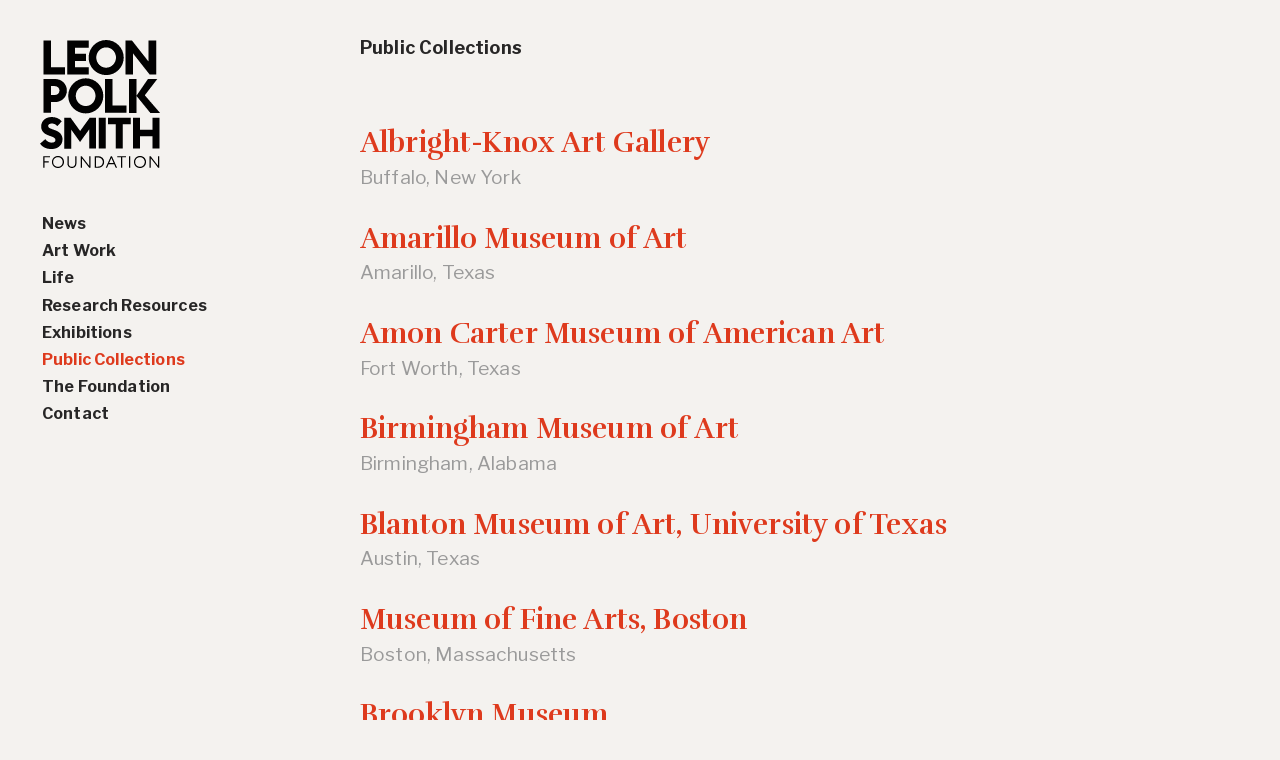

--- FILE ---
content_type: text/html; charset=UTF-8
request_url: https://leonpolksmithfoundation.org/public-collections/
body_size: 13443
content:

<!doctype html>

<html lang="en-US" class="no-js">

<head>

	<!-- Global site tag (gtag.js) - Google Analytics -->
	<script async src="https://www.googletagmanager.com/gtag/js?id=G-PHDDFPLPEK"></script>
	<script>
	window.dataLayer = window.dataLayer || [];
	function gtag(){dataLayer.push(arguments);}
	gtag('js', new Date());

	gtag('config', 'G-PHDDFPLPEK');
	</script>

	<meta charset="UTF-8" />

	<!--Forces latest IE rendering engine & chrome frame-->
	<meta http-equiv="X-UA-Compatible" content="IE=edge,chrome=1" />

	<!-- title & meta handled by the yoast plugin, don't add your own here just activate the plugin -->

	<title>Public Collections - Leon Polk Smith Foundation</title>

	<!-- favicon & other link Tags -->
	<link rel="shortcut icon" href="/favicon.ico" type="image/x-icon" />
	<link rel="icon" href="/favicon.ico" type="image/x-icon" />
	<!--link rel="apple-touch-icon" href="/images/custom_icon.png"/--><!-- 114x114 icon for iphones and ipads -->
	<link rel="copyright" href="#copyright" />
	<link rel="alternate" type="application/rss+xml" title="Leon Polk Smith Foundation RSS Feed" href="https://leonpolksmithfoundation.org/feed/" />
	<link rel="pingback" href="https://leonpolksmithfoundation.org/xmlrpc.php" />

	<!--ADD GOOGLE FONTS HERE-->
	<link href="https://fonts.googleapis.com/css?family=Libre+Franklin:400,400i,700|Rufina:700" rel="stylesheet">
	<link href='https://fonts.googleapis.com/css?family=Open+Sans:400italic,400,700' rel='stylesheet' type='text/css'>

	<!-- CSS -->
	<link rel="stylesheet" href="https://leonpolksmithfoundation.org/wp-content/themes/leon-polk-smith-v2.2/styles/jquery.fancybox.min.css" media="screen" />

	<!-- SCRIPT -->
	<link rel="" href="https://leonpolksmithfoundation.org/wp-content/themes/leon-polk-smith-v2.2/js/jquery.fancybox.min.js" media="screen" />

	<!-- BEGIN: IE Specific Hacks -->
	<!--[if IE 9]><link rel="stylesheet" href="https://leonpolksmithfoundation.org/wp-content/themes/leon-polk-smith-v2.2/styles/ie9.css" media="screen" /><![endif]-->
	<!--[if IE 8]><link rel="stylesheet" href="https://leonpolksmithfoundation.org/wp-content/themes/leon-polk-smith-v2.2/styles/ie8.css" media="screen" /><![endif]-->
	<!--[if IE 7]><link rel="stylesheet" href="https://leonpolksmithfoundation.org/wp-content/themes/leon-polk-smith-v2.2/styles/ie7.css" media="screen" /><![endif]-->
	<!--END: IE Specific Hacks-->

	<!--REMOVE this viewport code if you are making a site that is NOT responsive-->
	<meta name="viewport" content="width=device-width, initial-scale=1.0, maximum-scale=1.0" />
 	<!--REMOVE this viewport code if you are making a site that is NOT responsive-->

	<meta name='robots' content='index, follow, max-image-preview:large, max-snippet:-1, max-video-preview:-1' />

	<!-- This site is optimized with the Yoast SEO plugin v26.7 - https://yoast.com/wordpress/plugins/seo/ -->
	<meta name="description" content="List of Public Collections for Leon Polk Smith. Please contact us if you have a public collection of Leon Polk Smith&#039;s work not shown here." />
	<link rel="canonical" href="https://leonpolksmithfoundation.org/public-collections/" />
	<meta property="og:locale" content="en_US" />
	<meta property="og:type" content="article" />
	<meta property="og:title" content="Public Collections - Leon Polk Smith Foundation" />
	<meta property="og:description" content="List of Public Collections for Leon Polk Smith. Please contact us if you have a public collection of Leon Polk Smith&#039;s work not shown here." />
	<meta property="og:url" content="https://leonpolksmithfoundation.org/public-collections/" />
	<meta property="og:site_name" content="Leon Polk Smith Foundation" />
	<meta property="article:modified_time" content="2024-11-08T14:07:40+00:00" />
	<script type="application/ld+json" class="yoast-schema-graph">{"@context":"https://schema.org","@graph":[{"@type":"WebPage","@id":"https://leonpolksmithfoundation.org/public-collections/","url":"https://leonpolksmithfoundation.org/public-collections/","name":"Public Collections - Leon Polk Smith Foundation","isPartOf":{"@id":"https://leonpolksmithfoundation.org/#website"},"datePublished":"2011-04-22T15:50:31+00:00","dateModified":"2024-11-08T14:07:40+00:00","description":"List of Public Collections for Leon Polk Smith. Please contact us if you have a public collection of Leon Polk Smith's work not shown here.","breadcrumb":{"@id":"https://leonpolksmithfoundation.org/public-collections/#breadcrumb"},"inLanguage":"en-US","potentialAction":[{"@type":"ReadAction","target":["https://leonpolksmithfoundation.org/public-collections/"]}]},{"@type":"BreadcrumbList","@id":"https://leonpolksmithfoundation.org/public-collections/#breadcrumb","itemListElement":[{"@type":"ListItem","position":1,"name":"Home","item":"https://leonpolksmithfoundation.org/"},{"@type":"ListItem","position":2,"name":"Public Collections"}]},{"@type":"WebSite","@id":"https://leonpolksmithfoundation.org/#website","url":"https://leonpolksmithfoundation.org/","name":"Leon Polk Smith Foundation","description":"Preserving and promoting the art and legacy of Leon Polk Smith (1906-1996)","potentialAction":[{"@type":"SearchAction","target":{"@type":"EntryPoint","urlTemplate":"https://leonpolksmithfoundation.org/?s={search_term_string}"},"query-input":{"@type":"PropertyValueSpecification","valueRequired":true,"valueName":"search_term_string"}}],"inLanguage":"en-US"}]}</script>
	<!-- / Yoast SEO plugin. -->


<link rel="alternate" type="application/rss+xml" title="Leon Polk Smith Foundation &raquo; Public Collections Comments Feed" href="https://leonpolksmithfoundation.org/public-collections/feed/" />
<link rel="alternate" title="oEmbed (JSON)" type="application/json+oembed" href="https://leonpolksmithfoundation.org/wp-json/oembed/1.0/embed?url=https%3A%2F%2Fleonpolksmithfoundation.org%2Fpublic-collections%2F" />
<link rel="alternate" title="oEmbed (XML)" type="text/xml+oembed" href="https://leonpolksmithfoundation.org/wp-json/oembed/1.0/embed?url=https%3A%2F%2Fleonpolksmithfoundation.org%2Fpublic-collections%2F&#038;format=xml" />
		<style>
			.lazyload,
			.lazyloading {
				max-width: 100%;
			}
		</style>
		<style id='wp-img-auto-sizes-contain-inline-css' type='text/css'>
img:is([sizes=auto i],[sizes^="auto," i]){contain-intrinsic-size:3000px 1500px}
/*# sourceURL=wp-img-auto-sizes-contain-inline-css */
</style>
<style id='wp-emoji-styles-inline-css' type='text/css'>

	img.wp-smiley, img.emoji {
		display: inline !important;
		border: none !important;
		box-shadow: none !important;
		height: 1em !important;
		width: 1em !important;
		margin: 0 0.07em !important;
		vertical-align: -0.1em !important;
		background: none !important;
		padding: 0 !important;
	}
/*# sourceURL=wp-emoji-styles-inline-css */
</style>
<style id='wp-block-library-inline-css' type='text/css'>
:root{--wp-block-synced-color:#7a00df;--wp-block-synced-color--rgb:122,0,223;--wp-bound-block-color:var(--wp-block-synced-color);--wp-editor-canvas-background:#ddd;--wp-admin-theme-color:#007cba;--wp-admin-theme-color--rgb:0,124,186;--wp-admin-theme-color-darker-10:#006ba1;--wp-admin-theme-color-darker-10--rgb:0,107,160.5;--wp-admin-theme-color-darker-20:#005a87;--wp-admin-theme-color-darker-20--rgb:0,90,135;--wp-admin-border-width-focus:2px}@media (min-resolution:192dpi){:root{--wp-admin-border-width-focus:1.5px}}.wp-element-button{cursor:pointer}:root .has-very-light-gray-background-color{background-color:#eee}:root .has-very-dark-gray-background-color{background-color:#313131}:root .has-very-light-gray-color{color:#eee}:root .has-very-dark-gray-color{color:#313131}:root .has-vivid-green-cyan-to-vivid-cyan-blue-gradient-background{background:linear-gradient(135deg,#00d084,#0693e3)}:root .has-purple-crush-gradient-background{background:linear-gradient(135deg,#34e2e4,#4721fb 50%,#ab1dfe)}:root .has-hazy-dawn-gradient-background{background:linear-gradient(135deg,#faaca8,#dad0ec)}:root .has-subdued-olive-gradient-background{background:linear-gradient(135deg,#fafae1,#67a671)}:root .has-atomic-cream-gradient-background{background:linear-gradient(135deg,#fdd79a,#004a59)}:root .has-nightshade-gradient-background{background:linear-gradient(135deg,#330968,#31cdcf)}:root .has-midnight-gradient-background{background:linear-gradient(135deg,#020381,#2874fc)}:root{--wp--preset--font-size--normal:16px;--wp--preset--font-size--huge:42px}.has-regular-font-size{font-size:1em}.has-larger-font-size{font-size:2.625em}.has-normal-font-size{font-size:var(--wp--preset--font-size--normal)}.has-huge-font-size{font-size:var(--wp--preset--font-size--huge)}.has-text-align-center{text-align:center}.has-text-align-left{text-align:left}.has-text-align-right{text-align:right}.has-fit-text{white-space:nowrap!important}#end-resizable-editor-section{display:none}.aligncenter{clear:both}.items-justified-left{justify-content:flex-start}.items-justified-center{justify-content:center}.items-justified-right{justify-content:flex-end}.items-justified-space-between{justify-content:space-between}.screen-reader-text{border:0;clip-path:inset(50%);height:1px;margin:-1px;overflow:hidden;padding:0;position:absolute;width:1px;word-wrap:normal!important}.screen-reader-text:focus{background-color:#ddd;clip-path:none;color:#444;display:block;font-size:1em;height:auto;left:5px;line-height:normal;padding:15px 23px 14px;text-decoration:none;top:5px;width:auto;z-index:100000}html :where(.has-border-color){border-style:solid}html :where([style*=border-top-color]){border-top-style:solid}html :where([style*=border-right-color]){border-right-style:solid}html :where([style*=border-bottom-color]){border-bottom-style:solid}html :where([style*=border-left-color]){border-left-style:solid}html :where([style*=border-width]){border-style:solid}html :where([style*=border-top-width]){border-top-style:solid}html :where([style*=border-right-width]){border-right-style:solid}html :where([style*=border-bottom-width]){border-bottom-style:solid}html :where([style*=border-left-width]){border-left-style:solid}html :where(img[class*=wp-image-]){height:auto;max-width:100%}:where(figure){margin:0 0 1em}html :where(.is-position-sticky){--wp-admin--admin-bar--position-offset:var(--wp-admin--admin-bar--height,0px)}@media screen and (max-width:600px){html :where(.is-position-sticky){--wp-admin--admin-bar--position-offset:0px}}

/*# sourceURL=wp-block-library-inline-css */
</style><style id='global-styles-inline-css' type='text/css'>
:root{--wp--preset--aspect-ratio--square: 1;--wp--preset--aspect-ratio--4-3: 4/3;--wp--preset--aspect-ratio--3-4: 3/4;--wp--preset--aspect-ratio--3-2: 3/2;--wp--preset--aspect-ratio--2-3: 2/3;--wp--preset--aspect-ratio--16-9: 16/9;--wp--preset--aspect-ratio--9-16: 9/16;--wp--preset--color--black: #000000;--wp--preset--color--cyan-bluish-gray: #abb8c3;--wp--preset--color--white: #ffffff;--wp--preset--color--pale-pink: #f78da7;--wp--preset--color--vivid-red: #cf2e2e;--wp--preset--color--luminous-vivid-orange: #ff6900;--wp--preset--color--luminous-vivid-amber: #fcb900;--wp--preset--color--light-green-cyan: #7bdcb5;--wp--preset--color--vivid-green-cyan: #00d084;--wp--preset--color--pale-cyan-blue: #8ed1fc;--wp--preset--color--vivid-cyan-blue: #0693e3;--wp--preset--color--vivid-purple: #9b51e0;--wp--preset--gradient--vivid-cyan-blue-to-vivid-purple: linear-gradient(135deg,rgb(6,147,227) 0%,rgb(155,81,224) 100%);--wp--preset--gradient--light-green-cyan-to-vivid-green-cyan: linear-gradient(135deg,rgb(122,220,180) 0%,rgb(0,208,130) 100%);--wp--preset--gradient--luminous-vivid-amber-to-luminous-vivid-orange: linear-gradient(135deg,rgb(252,185,0) 0%,rgb(255,105,0) 100%);--wp--preset--gradient--luminous-vivid-orange-to-vivid-red: linear-gradient(135deg,rgb(255,105,0) 0%,rgb(207,46,46) 100%);--wp--preset--gradient--very-light-gray-to-cyan-bluish-gray: linear-gradient(135deg,rgb(238,238,238) 0%,rgb(169,184,195) 100%);--wp--preset--gradient--cool-to-warm-spectrum: linear-gradient(135deg,rgb(74,234,220) 0%,rgb(151,120,209) 20%,rgb(207,42,186) 40%,rgb(238,44,130) 60%,rgb(251,105,98) 80%,rgb(254,248,76) 100%);--wp--preset--gradient--blush-light-purple: linear-gradient(135deg,rgb(255,206,236) 0%,rgb(152,150,240) 100%);--wp--preset--gradient--blush-bordeaux: linear-gradient(135deg,rgb(254,205,165) 0%,rgb(254,45,45) 50%,rgb(107,0,62) 100%);--wp--preset--gradient--luminous-dusk: linear-gradient(135deg,rgb(255,203,112) 0%,rgb(199,81,192) 50%,rgb(65,88,208) 100%);--wp--preset--gradient--pale-ocean: linear-gradient(135deg,rgb(255,245,203) 0%,rgb(182,227,212) 50%,rgb(51,167,181) 100%);--wp--preset--gradient--electric-grass: linear-gradient(135deg,rgb(202,248,128) 0%,rgb(113,206,126) 100%);--wp--preset--gradient--midnight: linear-gradient(135deg,rgb(2,3,129) 0%,rgb(40,116,252) 100%);--wp--preset--font-size--small: 13px;--wp--preset--font-size--medium: 20px;--wp--preset--font-size--large: 36px;--wp--preset--font-size--x-large: 42px;--wp--preset--spacing--20: 0.44rem;--wp--preset--spacing--30: 0.67rem;--wp--preset--spacing--40: 1rem;--wp--preset--spacing--50: 1.5rem;--wp--preset--spacing--60: 2.25rem;--wp--preset--spacing--70: 3.38rem;--wp--preset--spacing--80: 5.06rem;--wp--preset--shadow--natural: 6px 6px 9px rgba(0, 0, 0, 0.2);--wp--preset--shadow--deep: 12px 12px 50px rgba(0, 0, 0, 0.4);--wp--preset--shadow--sharp: 6px 6px 0px rgba(0, 0, 0, 0.2);--wp--preset--shadow--outlined: 6px 6px 0px -3px rgb(255, 255, 255), 6px 6px rgb(0, 0, 0);--wp--preset--shadow--crisp: 6px 6px 0px rgb(0, 0, 0);}:where(.is-layout-flex){gap: 0.5em;}:where(.is-layout-grid){gap: 0.5em;}body .is-layout-flex{display: flex;}.is-layout-flex{flex-wrap: wrap;align-items: center;}.is-layout-flex > :is(*, div){margin: 0;}body .is-layout-grid{display: grid;}.is-layout-grid > :is(*, div){margin: 0;}:where(.wp-block-columns.is-layout-flex){gap: 2em;}:where(.wp-block-columns.is-layout-grid){gap: 2em;}:where(.wp-block-post-template.is-layout-flex){gap: 1.25em;}:where(.wp-block-post-template.is-layout-grid){gap: 1.25em;}.has-black-color{color: var(--wp--preset--color--black) !important;}.has-cyan-bluish-gray-color{color: var(--wp--preset--color--cyan-bluish-gray) !important;}.has-white-color{color: var(--wp--preset--color--white) !important;}.has-pale-pink-color{color: var(--wp--preset--color--pale-pink) !important;}.has-vivid-red-color{color: var(--wp--preset--color--vivid-red) !important;}.has-luminous-vivid-orange-color{color: var(--wp--preset--color--luminous-vivid-orange) !important;}.has-luminous-vivid-amber-color{color: var(--wp--preset--color--luminous-vivid-amber) !important;}.has-light-green-cyan-color{color: var(--wp--preset--color--light-green-cyan) !important;}.has-vivid-green-cyan-color{color: var(--wp--preset--color--vivid-green-cyan) !important;}.has-pale-cyan-blue-color{color: var(--wp--preset--color--pale-cyan-blue) !important;}.has-vivid-cyan-blue-color{color: var(--wp--preset--color--vivid-cyan-blue) !important;}.has-vivid-purple-color{color: var(--wp--preset--color--vivid-purple) !important;}.has-black-background-color{background-color: var(--wp--preset--color--black) !important;}.has-cyan-bluish-gray-background-color{background-color: var(--wp--preset--color--cyan-bluish-gray) !important;}.has-white-background-color{background-color: var(--wp--preset--color--white) !important;}.has-pale-pink-background-color{background-color: var(--wp--preset--color--pale-pink) !important;}.has-vivid-red-background-color{background-color: var(--wp--preset--color--vivid-red) !important;}.has-luminous-vivid-orange-background-color{background-color: var(--wp--preset--color--luminous-vivid-orange) !important;}.has-luminous-vivid-amber-background-color{background-color: var(--wp--preset--color--luminous-vivid-amber) !important;}.has-light-green-cyan-background-color{background-color: var(--wp--preset--color--light-green-cyan) !important;}.has-vivid-green-cyan-background-color{background-color: var(--wp--preset--color--vivid-green-cyan) !important;}.has-pale-cyan-blue-background-color{background-color: var(--wp--preset--color--pale-cyan-blue) !important;}.has-vivid-cyan-blue-background-color{background-color: var(--wp--preset--color--vivid-cyan-blue) !important;}.has-vivid-purple-background-color{background-color: var(--wp--preset--color--vivid-purple) !important;}.has-black-border-color{border-color: var(--wp--preset--color--black) !important;}.has-cyan-bluish-gray-border-color{border-color: var(--wp--preset--color--cyan-bluish-gray) !important;}.has-white-border-color{border-color: var(--wp--preset--color--white) !important;}.has-pale-pink-border-color{border-color: var(--wp--preset--color--pale-pink) !important;}.has-vivid-red-border-color{border-color: var(--wp--preset--color--vivid-red) !important;}.has-luminous-vivid-orange-border-color{border-color: var(--wp--preset--color--luminous-vivid-orange) !important;}.has-luminous-vivid-amber-border-color{border-color: var(--wp--preset--color--luminous-vivid-amber) !important;}.has-light-green-cyan-border-color{border-color: var(--wp--preset--color--light-green-cyan) !important;}.has-vivid-green-cyan-border-color{border-color: var(--wp--preset--color--vivid-green-cyan) !important;}.has-pale-cyan-blue-border-color{border-color: var(--wp--preset--color--pale-cyan-blue) !important;}.has-vivid-cyan-blue-border-color{border-color: var(--wp--preset--color--vivid-cyan-blue) !important;}.has-vivid-purple-border-color{border-color: var(--wp--preset--color--vivid-purple) !important;}.has-vivid-cyan-blue-to-vivid-purple-gradient-background{background: var(--wp--preset--gradient--vivid-cyan-blue-to-vivid-purple) !important;}.has-light-green-cyan-to-vivid-green-cyan-gradient-background{background: var(--wp--preset--gradient--light-green-cyan-to-vivid-green-cyan) !important;}.has-luminous-vivid-amber-to-luminous-vivid-orange-gradient-background{background: var(--wp--preset--gradient--luminous-vivid-amber-to-luminous-vivid-orange) !important;}.has-luminous-vivid-orange-to-vivid-red-gradient-background{background: var(--wp--preset--gradient--luminous-vivid-orange-to-vivid-red) !important;}.has-very-light-gray-to-cyan-bluish-gray-gradient-background{background: var(--wp--preset--gradient--very-light-gray-to-cyan-bluish-gray) !important;}.has-cool-to-warm-spectrum-gradient-background{background: var(--wp--preset--gradient--cool-to-warm-spectrum) !important;}.has-blush-light-purple-gradient-background{background: var(--wp--preset--gradient--blush-light-purple) !important;}.has-blush-bordeaux-gradient-background{background: var(--wp--preset--gradient--blush-bordeaux) !important;}.has-luminous-dusk-gradient-background{background: var(--wp--preset--gradient--luminous-dusk) !important;}.has-pale-ocean-gradient-background{background: var(--wp--preset--gradient--pale-ocean) !important;}.has-electric-grass-gradient-background{background: var(--wp--preset--gradient--electric-grass) !important;}.has-midnight-gradient-background{background: var(--wp--preset--gradient--midnight) !important;}.has-small-font-size{font-size: var(--wp--preset--font-size--small) !important;}.has-medium-font-size{font-size: var(--wp--preset--font-size--medium) !important;}.has-large-font-size{font-size: var(--wp--preset--font-size--large) !important;}.has-x-large-font-size{font-size: var(--wp--preset--font-size--x-large) !important;}
/*# sourceURL=global-styles-inline-css */
</style>

<style id='classic-theme-styles-inline-css' type='text/css'>
/*! This file is auto-generated */
.wp-block-button__link{color:#fff;background-color:#32373c;border-radius:9999px;box-shadow:none;text-decoration:none;padding:calc(.667em + 2px) calc(1.333em + 2px);font-size:1.125em}.wp-block-file__button{background:#32373c;color:#fff;text-decoration:none}
/*# sourceURL=/wp-includes/css/classic-themes.min.css */
</style>
<link rel='stylesheet' id='megamenu-css' href='https://leonpolksmithfoundation.org/wp-content/uploads/maxmegamenu/style.css?ver=4613b3' type='text/css' media='all' />
<link rel='stylesheet' id='dashicons-css' href='https://leonpolksmithfoundation.org/wp-includes/css/dashicons.min.css?ver=164e32337468e61991eed12393d6b2ec' type='text/css' media='all' />
<link rel='stylesheet' id='megamenu-genericons-css' href='https://leonpolksmithfoundation.org/wp-content/plugins/megamenu-pro/icons/genericons/genericons/genericons.css?ver=2.4.4' type='text/css' media='all' />
<link rel='stylesheet' id='megamenu-fontawesome-css' href='https://leonpolksmithfoundation.org/wp-content/plugins/megamenu-pro/icons/fontawesome/css/font-awesome.min.css?ver=2.4.4' type='text/css' media='all' />
<link rel='stylesheet' id='megamenu-fontawesome5-css' href='https://leonpolksmithfoundation.org/wp-content/plugins/megamenu-pro/icons/fontawesome5/css/all.min.css?ver=2.4.4' type='text/css' media='all' />
<link rel='stylesheet' id='megamenu-fontawesome6-css' href='https://leonpolksmithfoundation.org/wp-content/plugins/megamenu-pro/icons/fontawesome6/css/all.min.css?ver=2.4.4' type='text/css' media='all' />
<link rel='stylesheet' id='theme-styles-css' href='https://leonpolksmithfoundation.org/wp-content/themes/leon-polk-smith-v2.2/style.css?ver=1723123098' type='text/css' media='screen' />
<link rel='stylesheet' id='wp-pagenavi-css' href='https://leonpolksmithfoundation.org/wp-content/plugins/wp-pagenavi/pagenavi-css.css?ver=2.70' type='text/css' media='all' />
<!--n2css--><!--n2js--><script type="text/javascript" src="https://leonpolksmithfoundation.org/wp-includes/js/jquery/jquery.min.js?ver=3.7.1" id="jquery-core-js"></script>
<script type="text/javascript" src="https://leonpolksmithfoundation.org/wp-includes/js/jquery/jquery-migrate.min.js?ver=3.4.1" id="jquery-migrate-js"></script>
<script type="text/javascript" src="https://leonpolksmithfoundation.org/wp-content/themes/leon-polk-smith-v2.2/js/modernizr.custom.js" id="modernizr-js"></script>
<link rel="https://api.w.org/" href="https://leonpolksmithfoundation.org/wp-json/" /><link rel="alternate" title="JSON" type="application/json" href="https://leonpolksmithfoundation.org/wp-json/wp/v2/pages/68" /><link rel='shortlink' href='https://leonpolksmithfoundation.org/?p=68' />
		<script>
			document.documentElement.className = document.documentElement.className.replace('no-js', 'js');
		</script>
				<style>
			.no-js img.lazyload {
				display: none;
			}

			figure.wp-block-image img.lazyloading {
				min-width: 150px;
			}

			.lazyload,
			.lazyloading {
				--smush-placeholder-width: 100px;
				--smush-placeholder-aspect-ratio: 1/1;
				width: var(--smush-image-width, var(--smush-placeholder-width)) !important;
				aspect-ratio: var(--smush-image-aspect-ratio, var(--smush-placeholder-aspect-ratio)) !important;
			}

						.lazyload, .lazyloading {
				opacity: 0;
			}

			.lazyloaded {
				opacity: 1;
				transition: opacity 400ms;
				transition-delay: 0ms;
			}

					</style>
		<link rel="icon" href="https://leonpolksmithfoundation.org/wp-content/uploads/2019/07/cropped-favicon-1-32x32.png" sizes="32x32" />
<link rel="icon" href="https://leonpolksmithfoundation.org/wp-content/uploads/2019/07/cropped-favicon-1-192x192.png" sizes="192x192" />
<link rel="apple-touch-icon" href="https://leonpolksmithfoundation.org/wp-content/uploads/2019/07/cropped-favicon-1-180x180.png" />
<meta name="msapplication-TileImage" content="https://leonpolksmithfoundation.org/wp-content/uploads/2019/07/cropped-favicon-1-270x270.png" />
		<style type="text/css" id="wp-custom-css">
			/* Fix for artwork images - constrain to viewport */
article.type-art_work .entry-content .wp-block-image {
  display: flex;
  justify-content: center;
}

article.type-art_work .entry-content .wp-block-image img {
  max-width: 100%;
  max-height: 75vh;
  width: auto;
  height: auto;
  object-fit: contain;
}		</style>
		<style type="text/css">/** Mega Menu CSS: fs **/</style>

</head>

<body class="wp-singular page-template page-template-public-gallery page-template-public-gallery-php page page-id-68 wp-theme-leon-polk-smith-v22 mega-menu-max-mega-menu-1 page_public-collections template_public-gallery">

<!--[if lt IE 8]><p class="browsehappy">You are using an <strong>outdated</strong> browser. Please <a href="https://browsehappy.com/">upgrade your browser</a> to improve your experience.</p><![endif]-->
	<div class="page-wrapper">

		<!--BEGIN: HEADERWRAPPER -->
		<header class="header-wrapper">
			<!--SITE HEADER ~ for SEO ~ hidden with CSS-->
			<div class="site-header" role="banner">
                <h1 class="site-title">
                    Public Collections - Leon Polk Smith Foundation                </h1>
                <div class="lps-logo">
					<a href="/"><img alt="Leon Polk Smith Foundation" data-src="https://leonpolksmithfoundation.org/wp-content/themes/leon-polk-smith-v2.2/img/logo_leon-polk-smith-foundation.svg" src="[data-uri]" class="lazyload" /></a>
				</div>
			</div>

			<!--Mobile Nav Icon-->
            <div id="mega-menu-wrap-max_mega_menu_1" class="mega-menu-wrap"><div class="mega-menu-toggle"><div class="mega-toggle-blocks-left"></div><div class="mega-toggle-blocks-center"></div><div class="mega-toggle-blocks-right"><div class='mega-toggle-block mega-menu-toggle-animated-block mega-toggle-block-1' id='mega-toggle-block-1'><button aria-label="Toggle Menu" class="mega-toggle-animated mega-toggle-animated-slider" type="button" aria-expanded="false">
                  <span class="mega-toggle-animated-box">
                    <span class="mega-toggle-animated-inner"></span>
                  </span>
                </button></div></div></div><ul id="mega-menu-max_mega_menu_1" class="mega-menu max-mega-menu mega-menu-horizontal mega-no-js" data-event="hover_intent" data-effect="slide" data-effect-speed="400" data-effect-mobile="slide_right" data-effect-speed-mobile="200" data-mobile-force-width="false" data-second-click="go" data-document-click="collapse" data-vertical-behaviour="accordion" data-breakpoint="900" data-unbind="true" data-mobile-state="collapse_all" data-mobile-direction="vertical" data-hover-intent-timeout="300" data-hover-intent-interval="100" data-overlay-desktop="false" data-overlay-mobile="false"><li class="mega-menu-item mega-menu-item-type-post_type mega-menu-item-object-page mega-align-bottom-left mega-menu-flyout mega-menu-item-1564" id="mega-menu-item-1564"><a class="mega-menu-link" href="https://leonpolksmithfoundation.org/news/" tabindex="0">News</a></li><li class="mega-dropdown-btn mega-menu-item mega-menu-item-type-custom mega-menu-item-object-custom mega-menu-item-has-children mega-align-bottom-left mega-menu-flyout mega-menu-item-1251 dropdown-btn" id="mega-menu-item-1251"><a class="mega-menu-link" href="#" aria-expanded="false" tabindex="0">Art Work<span class="mega-indicator" aria-hidden="true"></span></a>
<ul class="mega-sub-menu">
<li class="mega-menu-item mega-menu-item-type-taxonomy mega-menu-item-object-medium mega-menu-item-2779" id="mega-menu-item-2779"><a class="mega-menu-link" href="https://leonpolksmithfoundation.org/art-work/paintings/">Paintings</a></li><li class="mega-menu-item mega-menu-item-type-taxonomy mega-menu-item-object-medium mega-menu-item-2778" id="mega-menu-item-2778"><a class="mega-menu-link" href="https://leonpolksmithfoundation.org/art-work/drawings-and-collages/">Drawings and Collages</a></li><li class="mega-menu-item mega-menu-item-type-taxonomy mega-menu-item-object-medium mega-menu-item-2781" id="mega-menu-item-2781"><a class="mega-menu-link" href="https://leonpolksmithfoundation.org/art-work/sculptures-reliefs/">Sculptures &amp; Reliefs</a></li><li class="mega-menu-item mega-menu-item-type-taxonomy mega-menu-item-object-medium mega-menu-item-2780" id="mega-menu-item-2780"><a class="mega-menu-link" href="https://leonpolksmithfoundation.org/art-work/prints/">Prints</a></li></ul>
</li><li class="mega-dropdown-btn mega-menu-item mega-menu-item-type-custom mega-menu-item-object-custom mega-menu-item-has-children mega-align-bottom-left mega-menu-flyout mega-menu-item-1258 dropdown-btn" id="mega-menu-item-1258"><a class="mega-menu-link" href="#" aria-expanded="false" tabindex="0">Life<span class="mega-indicator" aria-hidden="true"></span></a>
<ul class="mega-sub-menu">
<li class="mega-menu-item mega-menu-item-type-post_type mega-menu-item-object-page mega-menu-item-1252" id="mega-menu-item-1252"><a class="mega-menu-link" href="https://leonpolksmithfoundation.org/life/bio/">Biography</a></li><li class="mega-menu-item mega-menu-item-type-post_type mega-menu-item-object-page mega-menu-item-1253" id="mega-menu-item-1253"><a class="mega-menu-link" href="https://leonpolksmithfoundation.org/life/chronology/">Chronology</a></li></ul>
</li><li class="mega-menu-item mega-menu-item-type-custom mega-menu-item-object-custom mega-menu-item-has-children mega-align-bottom-left mega-menu-flyout mega-menu-item-1267" id="mega-menu-item-1267"><a class="mega-menu-link" href="#" aria-expanded="false" tabindex="0">Research Resources<span class="mega-indicator" aria-hidden="true"></span></a>
<ul class="mega-sub-menu">
<li class="mega-menu-item mega-menu-item-type-post_type mega-menu-item-object-page mega-menu-item-1254" id="mega-menu-item-1254"><a class="mega-menu-link" href="https://leonpolksmithfoundation.org/research-resources/interviews/">Interviews</a></li><li class="mega-menu-item mega-menu-item-type-post_type mega-menu-item-object-page mega-menu-item-1255" id="mega-menu-item-1255"><a class="mega-menu-link" href="https://leonpolksmithfoundation.org/research-resources/artist-statements/">Artist Statements</a></li><li class="mega-menu-item mega-menu-item-type-post_type mega-menu-item-object-page mega-menu-item-3022" id="mega-menu-item-3022"><a class="mega-menu-link" href="https://leonpolksmithfoundation.org/research-resources/the-art-library-of-leon-polk-smith/">Leon Polk Smith’s Library</a></li><li class="mega-menu-item mega-menu-item-type-post_type mega-menu-item-object-page mega-menu-item-1257" id="mega-menu-item-1257"><a class="mega-menu-link" href="https://leonpolksmithfoundation.org/life/awards/">Awards</a></li><li class="mega-menu-item mega-menu-item-type-post_type mega-menu-item-object-page mega-menu-item-1256" id="mega-menu-item-1256"><a class="mega-menu-link" href="https://leonpolksmithfoundation.org/research-resources/teaching-lectures-artist-residencies/">Teaching, Lectures &amp; Artist Residencies</a></li><li class="mega-menu-item mega-menu-item-type-post_type mega-menu-item-object-page mega-menu-item-1264" id="mega-menu-item-1264"><a class="mega-menu-link" href="https://leonpolksmithfoundation.org/research-resources/selected-essays-reviews/">Selected Essays &#038; Reviews</a></li><li class="mega-menu-item mega-menu-item-type-post_type mega-menu-item-object-page mega-menu-item-1266" id="mega-menu-item-1266"><a class="mega-menu-link" href="https://leonpolksmithfoundation.org/research-resources/solo-exhibition-catalogs/">Solo Exhibition Catalogs</a></li><li class="mega-menu-item mega-menu-item-type-post_type mega-menu-item-object-page mega-menu-item-1262" id="mega-menu-item-1262"><a class="mega-menu-link" href="https://leonpolksmithfoundation.org/research-resources/group-exhibition-catalogs-books/">Group Exhibition Catalogs &#038; Books</a></li><li class="mega-menu-item mega-menu-item-type-post_type mega-menu-item-object-page mega-menu-item-1265" id="mega-menu-item-1265"><a class="mega-menu-link" href="https://leonpolksmithfoundation.org/research-resources/selected_publications_reviews_articles/">Selected Publications, Reviews, and Articles</a></li><li class="mega-menu-item mega-menu-item-type-post_type mega-menu-item-object-page mega-menu-item-1263" id="mega-menu-item-1263"><a class="mega-menu-link" href="https://leonpolksmithfoundation.org/research-resources/online-resources/">Online Resources</a></li></ul>
</li><li class="mega-dropdown-btn mega-menu-item mega-menu-item-type-custom mega-menu-item-object-custom mega-menu-item-has-children mega-align-bottom-left mega-menu-flyout mega-menu-item-1340 dropdown-btn" id="mega-menu-item-1340"><a class="mega-menu-link" href="#" aria-expanded="false" tabindex="0">Exhibitions<span class="mega-indicator" aria-hidden="true"></span></a>
<ul class="mega-sub-menu">
<li class="mega-menu-item mega-menu-item-type-post_type mega-menu-item-object-page mega-menu-item-1342" id="mega-menu-item-1342"><a class="mega-menu-link" href="https://leonpolksmithfoundation.org/exhibitions/solo-exhibition-history/">Solo Exhibition History</a></li><li class="mega-menu-item mega-menu-item-type-post_type mega-menu-item-object-page mega-menu-item-1341" id="mega-menu-item-1341"><a class="mega-menu-link" href="https://leonpolksmithfoundation.org/exhibitions/group-exhibition-history/">Group Exhibition History</a></li></ul>
</li><li class="mega-menu-item mega-menu-item-type-post_type mega-menu-item-object-page mega-current-menu-item mega-page_item mega-page-item-68 mega-current_page_item mega-align-bottom-left mega-menu-flyout mega-menu-item-1269" id="mega-menu-item-1269"><a class="mega-menu-link" href="https://leonpolksmithfoundation.org/public-collections/" aria-current="page" tabindex="0">Public Collections</a></li><li class="mega-menu-item mega-menu-item-type-post_type mega-menu-item-object-page mega-align-bottom-left mega-menu-flyout mega-menu-item-1270" id="mega-menu-item-1270"><a class="mega-menu-link" href="https://leonpolksmithfoundation.org/the-foundation/" tabindex="0">The Foundation</a></li><li class="mega-menu-item mega-menu-item-type-post_type mega-menu-item-object-page mega-align-bottom-left mega-menu-flyout mega-menu-item-1268" id="mega-menu-item-1268"><a class="mega-menu-link" href="https://leonpolksmithfoundation.org/contact-2/" tabindex="0">Contact</a></li></ul></div>
			<hr class="clear-all" />

			<!--MAIN NAV: Activate the menu system by going into wpadmin / appearance / menus / and adding a menu named mainNav-->
			<aside>
			<!--To make the menu vertical instead of horizontal remove the menu_class of horiz-list-->
			<nav class="nav-main" role="navigation">
				<h1 class="access-hide">Main Navigation</h1>
				<div class="menu-mainnav-container"><ul id="menu-mainnav" class="menu"><li id="menu-item-1561" class="menu-item menu-item-type-post_type menu-item-object-page menu-item-1561"><a href="https://leonpolksmithfoundation.org/news/">News</a></li>
<li id="menu-item-1234" class="dropdown-btn menu-item menu-item-type-custom menu-item-object-custom menu-item-has-children menu-item-1234"><a href="#">Art Work</a>
<ul class="sub-menu">
	<li id="menu-item-2181" class="menu-item menu-item-type-taxonomy menu-item-object-medium menu-item-2181"><a href="https://leonpolksmithfoundation.org/art-work/paintings/">Paintings</a></li>
	<li id="menu-item-2530" class="menu-item menu-item-type-taxonomy menu-item-object-medium menu-item-2530"><a href="https://leonpolksmithfoundation.org/art-work/drawings-and-collages/">Drawings and Collages</a></li>
	<li id="menu-item-2529" class="menu-item menu-item-type-taxonomy menu-item-object-medium menu-item-2529"><a href="https://leonpolksmithfoundation.org/art-work/sculptures-reliefs/">Sculptures &amp; Reliefs</a></li>
	<li id="menu-item-2740" class="menu-item menu-item-type-taxonomy menu-item-object-medium menu-item-2740"><a href="https://leonpolksmithfoundation.org/art-work/prints/">Prints</a></li>
</ul>
</li>
<li id="menu-item-1238" class="dropdown-btn menu-item menu-item-type-custom menu-item-object-custom menu-item-has-children menu-item-1238"><a href="#">Life</a>
<ul class="sub-menu">
	<li id="menu-item-60" class="menu-item menu-item-type-post_type menu-item-object-page menu-item-60"><a href="https://leonpolksmithfoundation.org/life/bio/">Biography</a></li>
	<li id="menu-item-59" class="menu-item menu-item-type-post_type menu-item-object-page menu-item-59"><a href="https://leonpolksmithfoundation.org/life/chronology/">Chronology</a></li>
</ul>
</li>
<li id="menu-item-1240" class="dropdown-btn menu-item menu-item-type-custom menu-item-object-custom menu-item-has-children menu-item-1240"><a href="#">Research Resources</a>
<ul class="sub-menu">
	<li id="menu-item-58" class="sub-sub-nav menu-item menu-item-type-post_type menu-item-object-page menu-item-has-children menu-item-58"><a href="https://leonpolksmithfoundation.org/research-resources/interviews/">Interviews</a>
	<ul class="sub-menu">
		<li id="menu-item-1243" class="hide menu-item menu-item-type-post_type menu-item-object-page menu-item-1243"><a href="https://leonpolksmithfoundation.org/research-resources/interviews/rapaport-1993/">Brooke Kamin Rapaport, 1993</a></li>
		<li id="menu-item-1244" class="hide menu-item menu-item-type-post_type menu-item-object-page menu-item-1244"><a href="https://leonpolksmithfoundation.org/research-resources/interviews/darcy-hayman/">d’Arcy Hayman, 1964</a></li>
		<li id="menu-item-1245" class="hide menu-item menu-item-type-post_type menu-item-object-page menu-item-1245"><a href="https://leonpolksmithfoundation.org/research-resources/interviews/chruwell-doertenbach/">Konstanze Chruwell-Doertenbach, 1987</a></li>
		<li id="menu-item-1246" class="hide menu-item menu-item-type-post_type menu-item-object-page menu-item-1246"><a href="https://leonpolksmithfoundation.org/research-resources/interviews/interview-with-robert-jamieson/">Interview with Robert Jamieson</a></li>
	</ul>
</li>
	<li id="menu-item-57" class="menu-item menu-item-type-post_type menu-item-object-page menu-item-57"><a href="https://leonpolksmithfoundation.org/research-resources/artist-statements/">Artist Statements</a></li>
	<li id="menu-item-3021" class="menu-item menu-item-type-post_type menu-item-object-page menu-item-3021"><a href="https://leonpolksmithfoundation.org/research-resources/the-art-library-of-leon-polk-smith/">Leon Polk Smith’s Library</a></li>
	<li id="menu-item-236" class="menu-item menu-item-type-post_type menu-item-object-page menu-item-236"><a href="https://leonpolksmithfoundation.org/life/awards/">Awards</a></li>
	<li id="menu-item-233" class="menu-item menu-item-type-post_type menu-item-object-page menu-item-233"><a href="https://leonpolksmithfoundation.org/research-resources/teaching-lectures-artist-residencies/">Teaching, Lectures &#038; Residencies</a></li>
	<li id="menu-item-582" class="menu-item menu-item-type-post_type menu-item-object-page menu-item-582"><a href="https://leonpolksmithfoundation.org/research-resources/selected-essays-reviews/">Selected Essays &#038; Reviews</a></li>
	<li id="menu-item-95" class="menu-item menu-item-type-post_type menu-item-object-page menu-item-95"><a href="https://leonpolksmithfoundation.org/research-resources/solo-exhibition-catalogs/">Solo Exhibition Catalogs</a></li>
	<li id="menu-item-228" class="menu-item menu-item-type-post_type menu-item-object-page menu-item-228"><a href="https://leonpolksmithfoundation.org/research-resources/group-exhibition-catalogs-books/">Group Exhibition Catalogs</a></li>
	<li id="menu-item-94" class="menu-item menu-item-type-post_type menu-item-object-page menu-item-94"><a href="https://leonpolksmithfoundation.org/research-resources/selected_publications_reviews_articles/">Selected Publications, Reviews, and Articles</a></li>
	<li id="menu-item-91" class="menu-item menu-item-type-post_type menu-item-object-page menu-item-91"><a href="https://leonpolksmithfoundation.org/research-resources/online-resources/">Online Resources</a></li>
</ul>
</li>
<li id="menu-item-1337" class="dropdown-btn menu-item menu-item-type-custom menu-item-object-custom menu-item-has-children menu-item-1337"><a href="#">Exhibitions</a>
<ul class="sub-menu">
	<li id="menu-item-1339" class="menu-item menu-item-type-post_type menu-item-object-page menu-item-1339"><a href="https://leonpolksmithfoundation.org/exhibitions/solo-exhibition-history/">Solo Exhibition History</a></li>
	<li id="menu-item-1338" class="menu-item menu-item-type-post_type menu-item-object-page menu-item-1338"><a href="https://leonpolksmithfoundation.org/exhibitions/group-exhibition-history/">Group Exhibition History</a></li>
</ul>
</li>
<li id="menu-item-113" class="menu-item menu-item-type-post_type menu-item-object-page current-menu-item page_item page-item-68 current_page_item menu-item-113"><a href="https://leonpolksmithfoundation.org/public-collections/" aria-current="page">Public Collections</a></li>
<li id="menu-item-898" class="menu-item menu-item-type-post_type menu-item-object-page menu-item-898"><a href="https://leonpolksmithfoundation.org/the-foundation/">The Foundation</a></li>
<li id="menu-item-18" class="menu-item menu-item-type-post_type menu-item-object-page menu-item-18"><a href="https://leonpolksmithfoundation.org/contact-2/">Contact</a></li>
</ul></div>			</nav>
			</aside>

		</header>
		<!--END: HEADERWRAPPER -->

	<!--BEGIN: Default Content Section-->
	<main class="content-main beige-area clear-fix" role="main">

	
	
		<h1 class="page-title">Public Collections</h1>

		<article class="clear-fix post-68 page type-page status-publish hentry">
							
			
			
			<ul class="no-bullet listing">

			
				<li>
											<a href="https://leonpolksmithfoundation.org/albright-knox-art-gallery/">
					
						<h3 class="gallery-name">Albright-Knox Art Gallery</h3>
											</a>
					
						<h5 class="gallery-location">Buffalo, New York</h5>

				</li>

			
				<li>
											<a href="https://leonpolksmithfoundation.org/amarillo-museum-of-art/">
					
						<h3 class="gallery-name">Amarillo Museum of Art </h3>
											</a>
					
						<h5 class="gallery-location">Amarillo, Texas</h5>

				</li>

			
				<li>
											<a href="https://leonpolksmithfoundation.org/amon-carter-museum-of-american-art/">
					
						<h3 class="gallery-name">Amon Carter Museum of American Art </h3>
											</a>
					
						<h5 class="gallery-location">Fort Worth, Texas</h5>

				</li>

			
				<li>
											<a href="https://leonpolksmithfoundation.org/birmingham-museum-of-art/">
					
						<h3 class="gallery-name">Birmingham Museum of Art </h3>
											</a>
					
						<h5 class="gallery-location">Birmingham, Alabama</h5>

				</li>

			
				<li>
											<a href="https://leonpolksmithfoundation.org/blanton-museum-of-art/">
					
						<h3 class="gallery-name">Blanton Museum of Art, University of Texas</h3>
											</a>
					
						<h5 class="gallery-location">Austin, Texas</h5>

				</li>

			
				<li>
											<a href="https://leonpolksmithfoundation.org/museum-of-fine-arts-boston/">
					
						<h3 class="gallery-name">Museum of Fine Arts, Boston</h3>
											</a>
					
						<h5 class="gallery-location">Boston, Massachusetts</h5>

				</li>

			
				<li>
											<a href="https://leonpolksmithfoundation.org/brooklyn-museum/">
					
						<h3 class="gallery-name">Brooklyn Museum </h3>
											</a>
					
						<h5 class="gallery-location">Brooklyn, New York</h5>

				</li>

			
				<li>
											<a href="https://leonpolksmithfoundation.org/museo-de-arte-contemporaneo-de-buenos-aires/">
					
						<h3 class="gallery-name">Museo de Arte Contemporaneo de Buenos Aires</h3>
											</a>
					
						<h5 class="gallery-location">Buenos Aires, Argentina</h5>

				</li>

			
				<li>
											<a href="https://leonpolksmithfoundation.org/butler-institute-of-american-art/">
					
						<h3 class="gallery-name">Butler Institute of American Art</h3>
											</a>
					
						<h5 class="gallery-location">Youngstown, Ohio</h5>

				</li>

			
				<li>
											<a href="https://leonpolksmithfoundation.org/carnegie-museum-of-art-carnegie-institute/">
					
						<h3 class="gallery-name">Carnegie Museum of Art, Carnegie Institute</h3>
											</a>
					
						<h5 class="gallery-location">Pittsburgh, Pennsylvania</h5>

				</li>

			
				<li>
											<a href="https://leonpolksmithfoundation.org/jp-morgan-chase-art-collection/">
					
						<h3 class="gallery-name">JP Morgan Chase Art Collection</h3>
											</a>
					
						<h5 class="gallery-location">New York, New York</h5>

				</li>

			
				<li>
											<a href="https://leonpolksmithfoundation.org/university-of-sydney-museum/">
					
						<h3 class="gallery-name">Chau Chak Wing Museum, University of Sydney</h3>
											</a>
					
						<h5 class="gallery-location">Sydney, Australia</h5>

				</li>

			
				<li>
											<a href="https://leonpolksmithfoundation.org/art-institute-of-chicago/">
					
						<h3 class="gallery-name">Art Institute of Chicago</h3>
											</a>
					
						<h5 class="gallery-location">Chicago, Illinois</h5>

				</li>

			
				<li>
											<a href="https://leonpolksmithfoundation.org/museum-of-contemporary-art-chicago/">
					
						<h3 class="gallery-name">Museum of Contemporary Art, Chicago</h3>
											</a>
					
						<h5 class="gallery-location">Chicago, Illinois</h5>

				</li>

			
				<li>
											<a href="https://leonpolksmithfoundation.org/cleveland-clinic/">
					
						<h3 class="gallery-name">Cleveland Clinic</h3>
											</a>
					
						<h5 class="gallery-location">Cleveland, Ohio </h5>

				</li>

			
				<li>
											<a href="https://leonpolksmithfoundation.org/cleveland-museum-of-art/">
					
						<h3 class="gallery-name">Cleveland Museum of Art </h3>
											</a>
					
						<h5 class="gallery-location">Cleveland, Ohio </h5>

				</li>

			
				<li>
											<a href="https://leonpolksmithfoundation.org/crystal-bridges-museum-of-american-art/">
					
						<h3 class="gallery-name">Crystal Bridges Museum of American Art </h3>
											</a>
					
						<h5 class="gallery-location">Bentonville, Arkansas</h5>

				</li>

			
				<li>
											<a href="https://leonpolksmithfoundation.org/dallas-museum-of-art/">
					
						<h3 class="gallery-name">Dallas Museum of Art</h3>
											</a>
					
						<h5 class="gallery-location">Dallas, Texas</h5>

				</li>

			
				<li>
											<a href="https://leonpolksmithfoundation.org/detroit-institute-of-arts/">
					
						<h3 class="gallery-name">Detroit Institute of Arts</h3>
											</a>
					
						<h5 class="gallery-location">Detroit, Michigan </h5>

				</li>

			
				<li>
											<a href="https://leonpolksmithfoundation.org/fogg-art-museum-harvard-university-museums/">
					
						<h3 class="gallery-name">Fogg Art Museum, Harvard University Museums </h3>
											</a>
					
						<h5 class="gallery-location">Cambridge, Massachusetts </h5>

				</li>

			
				<li>
											<a href="https://leonpolksmithfoundation.org/foundation-for-art-and-preservation-in-embassies-fape/">
					
						<h3 class="gallery-name">Foundation for Art and Preservation in Embassies (FAPE)</h3>
											</a>
					
						<h5 class="gallery-location">Washington D.C. </h5>

				</li>

			
				<li>
											<a href="https://leonpolksmithfoundation.org/modern-art-museum-of-fort-worth/">
					
						<h3 class="gallery-name">Modern Art Museum of Fort Worth</h3>
											</a>
					
						<h5 class="gallery-location">Fort Worth, Texas</h5>

				</li>

			
				<li>
											<a href="https://leonpolksmithfoundation.org/georgia-museum-of-art/">
					
						<h3 class="gallery-name">Georgia Museum of Art</h3>
											</a>
					
						<h5 class="gallery-location">Athens, Georgia</h5>

				</li>

			
				<li>
											<a href="https://leonpolksmithfoundation.org/musee-de-grenoble/">
					
						<h3 class="gallery-name">Musée de Grenoble</h3>
											</a>
					
						<h5 class="gallery-location">Grenoble, France </h5>

				</li>

			
				<li>
											<a href="https://leonpolksmithfoundation.org/solomon-r-guggenheim-museum-of-art/">
					
						<h3 class="gallery-name">Solomon R. Guggenheim Museum of Art</h3>
											</a>
					
						<h5 class="gallery-location">New York, New York</h5>

				</li>

			
				<li>
											<a href="https://leonpolksmithfoundation.org/hallmark-art-collection/">
					
						<h3 class="gallery-name">Hallmark Art Collection</h3>
											</a>
					
						<h5 class="gallery-location">Kansas City, Missouri</h5>

				</li>

			
				<li>
											<a href="https://leonpolksmithfoundation.org/heard-museum/">
					
						<h3 class="gallery-name">Heard Museum</h3>
											</a>
					
						<h5 class="gallery-location">Phoenix, Arizona</h5>

				</li>

			
				<li>
											<a href="https://leonpolksmithfoundation.org/hirshhorn-museum-and-sculpture-garden/">
					
						<h3 class="gallery-name">Hirshhorn Museum and Sculpture Garden</h3>
											</a>
					
						<h5 class="gallery-location">Washington D.C. </h5>

				</li>

			
				<li>
											<a href="https://leonpolksmithfoundation.org/hood-museum-of-art/">
					
						<h3 class="gallery-name">Hood Museum of Art </h3>
											</a>
					
						<h5 class="gallery-location">Hanover, New Hampshire</h5>

				</li>

			
				<li>
											<a href="https://leonpolksmithfoundation.org/museum-of-fine-arts-houston/">
					
						<h3 class="gallery-name">Museum of Fine Arts, Houston</h3>
											</a>
					
						<h5 class="gallery-location">Houston, Texas</h5>

				</li>

			
				<li>
											<a href="https://leonpolksmithfoundation.org/indianapolis-museum-of-art/">
					
						<h3 class="gallery-name">Indianapolis Museum of Art </h3>
											</a>
					
						<h5 class="gallery-location">Indianapolis, Indiana</h5>

				</li>

			
				<li>
											<a href="https://leonpolksmithfoundation.org/institut-fur-diskrete-mathematiks/">
					
						<h3 class="gallery-name">Institut für Diskrete Mathematiks</h3>
											</a>
					
						<h5 class="gallery-location">Bonn, Germany</h5>

				</li>

			
				<li>
											<a href="https://leonpolksmithfoundation.org/university-of-iowa-stanley-museum-of-art/">
					
						<h3 class="gallery-name">University of Iowa Stanley Museum of Art</h3>
											</a>
					
						<h5 class="gallery-location">Iowa City, Iowa</h5>

				</li>

			
				<li>
											<a href="https://leonpolksmithfoundation.org/israel-museum/">
					
						<h3 class="gallery-name">Israel Museum </h3>
											</a>
					
						<h5 class="gallery-location">Jerusalem, Israel </h5>

				</li>

			
				<li>
											<a href="https://leonpolksmithfoundation.org/fred-jones-jr-museum-of-art-university-of-oklahoma/">
					
						<h3 class="gallery-name">Fred Jones Jr. Museum of Art, University of Oklahoma</h3>
											</a>
					
						<h5 class="gallery-location">Norman, Oklahoma</h5>

				</li>

			
				<li>
											<a href="https://leonpolksmithfoundation.org/juan-carlos-maldonado/">
					
						<h3 class="gallery-name">Juan Carlos Maldonado Art Collection</h3>
											</a>
					
						<h5 class="gallery-location">Miami, Florida</h5>

				</li>

			
				<li>
											<a href="https://leonpolksmithfoundation.org/museum-fur-konkrete-kunst/">
					
						<h3 class="gallery-name">Museum für Konkrete Kunst</h3>
											</a>
					
						<h5 class="gallery-location">Ingolstadt, Germany </h5>

				</li>

			
				<li>
											<a href="https://leonpolksmithfoundation.org/los-angeles-county-museum/">
					
						<h3 class="gallery-name">Los Angeles County Museum of Art</h3>
											</a>
					
						<h5 class="gallery-location">Los Angeles, California</h5>

				</li>

			
				<li>
											<a href="https://leonpolksmithfoundation.org/museum-of-contemporary-art-los-angeles/">
					
						<h3 class="gallery-name">Museum of Contemporary Art, Los Angeles </h3>
											</a>
					
						<h5 class="gallery-location">Los Angeles, California</h5>

				</li>

			
				<li>
											<a href="https://leonpolksmithfoundation.org/university-museum-of-contemporary-art-umass-amherst/">
					
						<h3 class="gallery-name">University Museum of Contemporary Art, UMass Amherst</h3>
											</a>
					
						<h5 class="gallery-location">Amherst, Massachusetts</h5>

				</li>

			
				<li>
											<a href="https://leonpolksmithfoundation.org/mead-art-museum-amherst-college/">
					
						<h3 class="gallery-name">Mead Art Museum, Amherst College</h3>
											</a>
					
						<h5 class="gallery-location">Amherst, Massachusetts</h5>

				</li>

			
				<li>
											<a href="https://leonpolksmithfoundation.org/menil-collection/">
					
						<h3 class="gallery-name">Menil Collection </h3>
											</a>
					
						<h5 class="gallery-location">Houston, Texas</h5>

				</li>

			
				<li>
											<a href="https://leonpolksmithfoundation.org/metropolitan-museum-of-art/">
					
						<h3 class="gallery-name">Metropolitan Museum of Art</h3>
											</a>
					
						<h5 class="gallery-location">New York, New York</h5>

				</li>

			
				<li>
											<a href="https://leonpolksmithfoundation.org/michele-and-donald-damour-museum/">
					
						<h3 class="gallery-name">Michele and Donald D’Amour Museum</h3>
											</a>
					
						<h5 class="gallery-location">Springfield, Massachusetts</h5>

				</li>

			
				<li>
											<a href="https://leonpolksmithfoundation.org/university-of-michigan-museum-of-art/">
					
						<h3 class="gallery-name">University of Michigan Museum of Art</h3>
											</a>
					
						<h5 class="gallery-location">Ann Arbor, Michigan</h5>

				</li>

			
				<li>
											<a href="https://leonpolksmithfoundation.org/milwaukee-art-museum/">
					
						<h3 class="gallery-name">Milwaukee Art Museum </h3>
											</a>
					
						<h5 class="gallery-location">Milwaukee, Wisconsin </h5>

				</li>

			
				<li>
											<a href="https://leonpolksmithfoundation.org/the-museum-of-modern-art/">
					
						<h3 class="gallery-name">Museum of Modern Art </h3>
											</a>
					
						<h5 class="gallery-location">New York, New York</h5>

				</li>

			
				<li>
											<a href="https://leonpolksmithfoundation.org/montclair-art-museum/">
					
						<h3 class="gallery-name">Montclair Art Museum</h3>
											</a>
					
						<h5 class="gallery-location">Montclair, New Jeresy</h5>

				</li>

			
				<li>
											<a href="https://leonpolksmithfoundation.org/morgan-library-museum/">
					
						<h3 class="gallery-name">Morgan Library & Museum</h3>
											</a>
					
						<h5 class="gallery-location">New York, New York</h5>

				</li>

			
				<li>
											<a href="https://leonpolksmithfoundation.org/mumok-museum-of-modern-art-ludwig-foundation/">
					
						<h3 class="gallery-name">mumok, Museum of Modern Art,  Ludwig Foundation</h3>
											</a>
					
						<h5 class="gallery-location">Vienna, Austria</h5>

				</li>

			
				<li>
											<a href="https://leonpolksmithfoundation.org/munson-williams-proctor-arts-institute/">
					
						<h3 class="gallery-name">Munson-Williams-Proctor Arts Institute</h3>
											</a>
					
						<h5 class="gallery-location">Utica, New York</h5>

				</li>

			
				<li>
											<a href="https://leonpolksmithfoundation.org/national-gallery-of-art/">
					
						<h3 class="gallery-name">National Gallery of Art </h3>
											</a>
					
						<h5 class="gallery-location">Washington, D.C.</h5>

				</li>

			
				<li>
											<a href="https://leonpolksmithfoundation.org/neue-nationalgalerie/">
					
						<h3 class="gallery-name">Neue Nationalgalerie</h3>
											</a>
					
						<h5 class="gallery-location">Berlin, Germany</h5>

				</li>

			
				<li>
											<a href="https://leonpolksmithfoundation.org/nelson-atkins-museum-of-art/">
					
						<h3 class="gallery-name">Nelson-Atkins Museum of Art</h3>
											</a>
					
						<h5 class="gallery-location">Kansas City, Missouri</h5>

				</li>

			
				<li>
											<a href="https://leonpolksmithfoundation.org/neues-museum-nuremberg-state-museum-for-art-and-design/">
					
						<h3 class="gallery-name">Neues Museum Nuremberg (State Museum for Art and Design)</h3>
											</a>
					
						<h5 class="gallery-location">Nuremberg, Germany</h5>

				</li>

			
				<li>
											<a href="https://leonpolksmithfoundation.org/newark-museum/">
					
						<h3 class="gallery-name">Newark Museum </h3>
											</a>
					
						<h5 class="gallery-location">Newark, New Jersey</h5>

				</li>

			
				<li>
											<a href="https://leonpolksmithfoundation.org/the-new-york-public-library-the-miriam-and-ira-d-wallach-division-of-art-prints-and-photographs/">
					
						<h3 class="gallery-name">The New York Public Library, The Miriam and Ira D. Wallach Division of Art, Prints and Photographs</h3>
											</a>
					
						<h5 class="gallery-location">New York, New York</h5>

				</li>

			
				<li>
											<a href="https://leonpolksmithfoundation.org/oklahoma-city-museum-of-art/">
					
						<h3 class="gallery-name">Oklahoma City Museum of Art</h3>
											</a>
					
						<h5 class="gallery-location">Oklahoma City, Oklahoma</h5>

				</li>

			
				<li>
											<a href="https://leonpolksmithfoundation.org/oklahoma-state-art-collection/">
					
						<h3 class="gallery-name">Oklahoma State Art Collection </h3>
											</a>
					
						<h5 class="gallery-location">Oklahoma City, Oklahoma</h5>

				</li>

			
				<li>
											<a href="https://leonpolksmithfoundation.org/oklahoma-state-university-museum-of-art/">
					
						<h3 class="gallery-name">Oklahoma State University Museum of Art </h3>
											</a>
					
						<h5 class="gallery-location">Stillwater, Oklahoma</h5>

				</li>

			
				<li>
											<a href="https://leonpolksmithfoundation.org/david-owsley-museum-of-art-ball-state-university/">
					
						<h3 class="gallery-name">David Owsley Museum of Art, Ball State University</h3>
											</a>
					
						<h5 class="gallery-location">Muncie, Indiana</h5>

				</li>

			
				<li>
											<a href="https://leonpolksmithfoundation.org/palm-springs-art-museum/">
					
						<h3 class="gallery-name">Palm Springs Art Museum </h3>
											</a>
					
						<h5 class="gallery-location">Palm Springs, California</h5>

				</li>

			
				<li>
											<a href="https://leonpolksmithfoundation.org/parrish-art-museum/">
					
						<h3 class="gallery-name">Parrish Art Museum </h3>
											</a>
					
						<h5 class="gallery-location">Southampton, New York </h5>

				</li>

			
				<li>
											<a href="https://leonpolksmithfoundation.org/museum-pfalzgalerie-kaiserslautern/">
					
						<h3 class="gallery-name">Museum Pfalzgalerie Kaiserslautern</h3>
											</a>
					
						<h5 class="gallery-location">Kaiserslautern, Germany</h5>

				</li>

			
				<li>
											<a href="https://leonpolksmithfoundation.org/philadelphia-museum-of-art/">
					
						<h3 class="gallery-name">Philadelphia Museum of Art</h3>
											</a>
					
						<h5 class="gallery-location">Philadelphia, Pennsylvania</h5>

				</li>

			
				<li>
											<a href="https://leonpolksmithfoundation.org/phoenix-museum-of-art/">
					
						<h3 class="gallery-name">Phoenix Museum of Art </h3>
											</a>
					
						<h5 class="gallery-location">Phoenix, Arizona</h5>

				</li>

			
				<li>
											<a href="https://leonpolksmithfoundation.org/pogue-art-gallery-east-central-university/">
					
						<h3 class="gallery-name">Pogue Art Gallery, East Central University</h3>
											</a>
					
						<h5 class="gallery-location">Ada, Oklahoma</h5>

				</li>

			
				<li>
											<a href="https://leonpolksmithfoundation.org/pollock-krasner-house-and-study-center-stony-brook-university/">
					
						<h3 class="gallery-name">Pollock-Krasner House and Study Center, Stony Brook University</h3>
											</a>
					
						<h5 class="gallery-location">East Hampton, New York</h5>

				</li>

			
				<li>
											<a href="https://leonpolksmithfoundation.org/portland-art-museum/">
					
						<h3 class="gallery-name">Portland Art Museum </h3>
											</a>
					
						<h5 class="gallery-location">Portland, Oregon </h5>

				</li>

			
				<li>
											<a href="https://leonpolksmithfoundation.org/risd-museum/">
					
						<h3 class="gallery-name">RISD Museum</h3>
											</a>
					
						<h5 class="gallery-location">Providence, Rhode Island</h5>

				</li>

			
				<li>
											<a href="https://leonpolksmithfoundation.org/museum-ritter/">
					
						<h3 class="gallery-name">Museum Ritter</h3>
											</a>
					
						<h5 class="gallery-location">Waldenbuch, Germany</h5>

				</li>

			
				<li>
											<a href="https://leonpolksmithfoundation.org/rose-museum-brandeis-university/">
					
						<h3 class="gallery-name">Rose Museum, Brandeis University </h3>
											</a>
					
						<h5 class="gallery-location">Waltham, Massachusetts</h5>

				</li>

			
				<li>
											<a href="https://leonpolksmithfoundation.org/museum-of-contemporary-art-san-diego/">
					
						<h3 class="gallery-name">Museum of Contemporary Art San Diego</h3>
											</a>
					
						<h5 class="gallery-location">San Diego, California</h5>

				</li>

			
				<li>
											<a href="https://leonpolksmithfoundation.org/sheldon-museum-of-art-university-of-nebraska/">
					
						<h3 class="gallery-name">Sheldon Museum of Art, University of Nebraska</h3>
											</a>
					
						<h5 class="gallery-location">Lincoln, Nebraska</h5>

				</li>

			
				<li>
											<a href="https://leonpolksmithfoundation.org/vancouver-art-gallery/">
					
						<h3 class="gallery-name">Vancouver Art Gallery </h3>
											</a>
					
						<h5 class="gallery-location">Vancouver, B.C.</h5>

				</li>

			
				<li>
											<a href="https://leonpolksmithfoundation.org/wiesbaden-museum-of-art/">
					
						<h3 class="gallery-name">Wiesbaden Museum of Art</h3>
											</a>
					
						<h5 class="gallery-location">Wiesbaden, Germany </h5>

				</li>

			
				<li>
											<a href="https://leonpolksmithfoundation.org/wilhelm-hack-museum/">
					
						<h3 class="gallery-name">Wilhelm-Hack Museum</h3>
											</a>
					
						<h5 class="gallery-location">Ludwigshafen am Rhein, Germany</h5>

				</li>

			
				<li>
											<a href="https://leonpolksmithfoundation.org/whitney-museum-of-american-art/">
					
						<h3 class="gallery-name">Whitney Museum of American Art</h3>
											</a>
					
						<h5 class="gallery-location">New York, New York</h5>

				</li>

			
				<li>
											<a href="https://leonpolksmithfoundation.org/yale-university-art-gallery/">
					
						<h3 class="gallery-name">Yale University Art Gallery </h3>
											</a>
					
						<h5 class="gallery-location">New Haven, Connecticut</h5>

				</li>

			
			</ul>

			





		
		</article>

				
	
	
	</main>
	<!--END: Default Layout-->


		<!--BEGIN: Footer Section-->
		<footer class="footer footer-wrapper">

				<!--BEGIN: Optional Contact Info using microformats: https://microformats.org/-->
				<!--div class="vcard">
					<h1 class="org fn">OrgName or Full Name of person - remove one or the other class</h1>
					<p class="adr">
						<span class="street-address"></span><br />
						<span class="locality">City</span>, 
						<span class="region">State</span><br />
						<span class="postal-code">xxxxx</span>		
					</p>
					<p class="tel"></p>
					<p class="email"><a href="mailto:"></a></p>
					<p class="fax"></p>
				</div-->
				<!--END: Contact Info-->
							
				<p class="copyright"><small>&copy; 2026 Leon Polk Smith Foundation. All rights reserved.</small></p>
				<p class="disclaimer"><small>You must obtain written permission from the Leon Polk Smith Foundation in order to reproduce, distribute, display or create derivative works of content appearing on this website.</small></p>
				
								

				<!-- wp_footer hook for Plugins -->
				<script type="speculationrules">
{"prefetch":[{"source":"document","where":{"and":[{"href_matches":"/*"},{"not":{"href_matches":["/wp-*.php","/wp-admin/*","/wp-content/uploads/*","/wp-content/*","/wp-content/plugins/*","/wp-content/themes/leon-polk-smith-v2.2/*","/*\\?(.+)"]}},{"not":{"selector_matches":"a[rel~=\"nofollow\"]"}},{"not":{"selector_matches":".no-prefetch, .no-prefetch a"}}]},"eagerness":"conservative"}]}
</script>
<script type="text/javascript" src="https://leonpolksmithfoundation.org/wp-content/themes/leon-polk-smith-v2.2/js/functions.js?ver=1.349" id="functions-js"></script>
<script type="text/javascript" id="smush-lazy-load-js-before">
/* <![CDATA[ */
var smushLazyLoadOptions = {"autoResizingEnabled":false,"autoResizeOptions":{"precision":5,"skipAutoWidth":true}};
//# sourceURL=smush-lazy-load-js-before
/* ]]> */
</script>
<script type="text/javascript" src="https://leonpolksmithfoundation.org/wp-content/plugins/wp-smushit/app/assets/js/smush-lazy-load.min.js?ver=3.23.1" id="smush-lazy-load-js"></script>
<script type="text/javascript" src="https://leonpolksmithfoundation.org/wp-includes/js/hoverIntent.min.js?ver=1.10.2" id="hoverIntent-js"></script>
<script type="text/javascript" src="https://leonpolksmithfoundation.org/wp-content/plugins/megamenu/js/maxmegamenu.js?ver=3.7" id="megamenu-js"></script>
<script type="text/javascript" src="https://leonpolksmithfoundation.org/wp-content/plugins/megamenu-pro/assets/public.js?ver=2.4.4" id="megamenu-pro-js"></script>
<script id="wp-emoji-settings" type="application/json">
{"baseUrl":"https://s.w.org/images/core/emoji/17.0.2/72x72/","ext":".png","svgUrl":"https://s.w.org/images/core/emoji/17.0.2/svg/","svgExt":".svg","source":{"concatemoji":"https://leonpolksmithfoundation.org/wp-includes/js/wp-emoji-release.min.js?ver=164e32337468e61991eed12393d6b2ec"}}
</script>
<script type="module">
/* <![CDATA[ */
/*! This file is auto-generated */
const a=JSON.parse(document.getElementById("wp-emoji-settings").textContent),o=(window._wpemojiSettings=a,"wpEmojiSettingsSupports"),s=["flag","emoji"];function i(e){try{var t={supportTests:e,timestamp:(new Date).valueOf()};sessionStorage.setItem(o,JSON.stringify(t))}catch(e){}}function c(e,t,n){e.clearRect(0,0,e.canvas.width,e.canvas.height),e.fillText(t,0,0);t=new Uint32Array(e.getImageData(0,0,e.canvas.width,e.canvas.height).data);e.clearRect(0,0,e.canvas.width,e.canvas.height),e.fillText(n,0,0);const a=new Uint32Array(e.getImageData(0,0,e.canvas.width,e.canvas.height).data);return t.every((e,t)=>e===a[t])}function p(e,t){e.clearRect(0,0,e.canvas.width,e.canvas.height),e.fillText(t,0,0);var n=e.getImageData(16,16,1,1);for(let e=0;e<n.data.length;e++)if(0!==n.data[e])return!1;return!0}function u(e,t,n,a){switch(t){case"flag":return n(e,"\ud83c\udff3\ufe0f\u200d\u26a7\ufe0f","\ud83c\udff3\ufe0f\u200b\u26a7\ufe0f")?!1:!n(e,"\ud83c\udde8\ud83c\uddf6","\ud83c\udde8\u200b\ud83c\uddf6")&&!n(e,"\ud83c\udff4\udb40\udc67\udb40\udc62\udb40\udc65\udb40\udc6e\udb40\udc67\udb40\udc7f","\ud83c\udff4\u200b\udb40\udc67\u200b\udb40\udc62\u200b\udb40\udc65\u200b\udb40\udc6e\u200b\udb40\udc67\u200b\udb40\udc7f");case"emoji":return!a(e,"\ud83e\u1fac8")}return!1}function f(e,t,n,a){let r;const o=(r="undefined"!=typeof WorkerGlobalScope&&self instanceof WorkerGlobalScope?new OffscreenCanvas(300,150):document.createElement("canvas")).getContext("2d",{willReadFrequently:!0}),s=(o.textBaseline="top",o.font="600 32px Arial",{});return e.forEach(e=>{s[e]=t(o,e,n,a)}),s}function r(e){var t=document.createElement("script");t.src=e,t.defer=!0,document.head.appendChild(t)}a.supports={everything:!0,everythingExceptFlag:!0},new Promise(t=>{let n=function(){try{var e=JSON.parse(sessionStorage.getItem(o));if("object"==typeof e&&"number"==typeof e.timestamp&&(new Date).valueOf()<e.timestamp+604800&&"object"==typeof e.supportTests)return e.supportTests}catch(e){}return null}();if(!n){if("undefined"!=typeof Worker&&"undefined"!=typeof OffscreenCanvas&&"undefined"!=typeof URL&&URL.createObjectURL&&"undefined"!=typeof Blob)try{var e="postMessage("+f.toString()+"("+[JSON.stringify(s),u.toString(),c.toString(),p.toString()].join(",")+"));",a=new Blob([e],{type:"text/javascript"});const r=new Worker(URL.createObjectURL(a),{name:"wpTestEmojiSupports"});return void(r.onmessage=e=>{i(n=e.data),r.terminate(),t(n)})}catch(e){}i(n=f(s,u,c,p))}t(n)}).then(e=>{for(const n in e)a.supports[n]=e[n],a.supports.everything=a.supports.everything&&a.supports[n],"flag"!==n&&(a.supports.everythingExceptFlag=a.supports.everythingExceptFlag&&a.supports[n]);var t;a.supports.everythingExceptFlag=a.supports.everythingExceptFlag&&!a.supports.flag,a.supports.everything||((t=a.source||{}).concatemoji?r(t.concatemoji):t.wpemoji&&t.twemoji&&(r(t.twemoji),r(t.wpemoji)))});
//# sourceURL=https://leonpolksmithfoundation.org/wp-includes/js/wp-emoji-loader.min.js
/* ]]> */
</script>


		</footer>
		<!--END: Footer Section-->

	</div>
	<!--END: PAGEWRAPPER-->

	<!-- JS -->

	<!--Javascript Indicator-->
	<div class="js-ind indicator"><a href="https://www.mimoymima.com/help/turning-javascript-on-and-off/" title="You don't have javascript enabled, click here to learn more.">Enable Javascript</a></div>
	<!--Javascript Indicator-->

<script>(function(){function c(){var b=a.contentDocument||a.contentWindow.document;if(b){var d=b.createElement('script');d.innerHTML="window.__CF$cv$params={r:'9c1752ed3f9cd96e',t:'MTc2OTAwMzg4MC4wMDAwMDA='};var a=document.createElement('script');a.nonce='';a.src='/cdn-cgi/challenge-platform/scripts/jsd/main.js';document.getElementsByTagName('head')[0].appendChild(a);";b.getElementsByTagName('head')[0].appendChild(d)}}if(document.body){var a=document.createElement('iframe');a.height=1;a.width=1;a.style.position='absolute';a.style.top=0;a.style.left=0;a.style.border='none';a.style.visibility='hidden';document.body.appendChild(a);if('loading'!==document.readyState)c();else if(window.addEventListener)document.addEventListener('DOMContentLoaded',c);else{var e=document.onreadystatechange||function(){};document.onreadystatechange=function(b){e(b);'loading'!==document.readyState&&(document.onreadystatechange=e,c())}}}})();</script></body>
</html>


--- FILE ---
content_type: text/css
request_url: https://leonpolksmithfoundation.org/wp-content/themes/leon-polk-smith-v2.2/style.css?ver=1723123098
body_size: 24274
content:
/*!
Theme Name: lps v2.2
Theme URI: http://html5.mimoymima.com/
Description: a Framework for rapidly developing HTML5 based WordPress Themes
Version: 2.55
Author: Brent Lagerman
Author URI: http://html5.mimoymima.com/
*/
/*

GENERAL MIXINS: This project uses Bourbon so you can use any of the Bourbon mixins
http://bourbon.io/

- utility
- setting breakpoints

*/
/* ::: HIDING CONTENT ::::::::::::::::::::::::::::::::::::::::: */
/* ::: BREAKPOINTS ::::::::::::::::::::::::::::::::::::::::: */
/* ::: BOURBON NEAT GRID HACKS ::::::::::::::::::::::::::::::::::::::::: */
html {
  background: #F4F2EF;
  color: #272626;
}

body {
  background: #F4F2EF;
  color: #272626;
}

.data-table th {
  color: #9A9A9A;
}
a:link, a:visited {
  color: #272626;
}

a:hover, a:active, a:focus {
  color: #DE3A1D;
}

.make-link {
  color: #666;
}

.make-link:hover,
.make-link:focus,
.make-link:active {
  color: #000;
}

.indicator a {
  background-color: #666;
}

input, textarea, select {
  background: #CCC;
  color: #333;
}

/* ::: COLORED SECTIONS ::::::::::::::::::::::::::::::::: */
.beige-area {
  background-color: #F4F2EF;
  color: #272626;
}
.beige-area a:link, .beige-area a:visited {
  color: #DE3A1D;
}
.beige-area a:hover, .beige-area a:focus, .beige-area a:active {
  color: #000;
}
.beige-area input[type=submit], .beige-area .button {
  background-color: #000;
  color: #666;
}
.beige-area input[type=submit]:hover, .beige-area input[type=submit]:focus, .beige-area input[type=submit]:active, .beige-area .button:hover, .beige-area .button:focus, .beige-area .button:active {
  background-color: rgba(0, 0, 0, 0.5);
  color: #666;
}

.blog-item:hover a, .blog-item:active a {
  color: #000;
}

/* ::: CLASSES ::::::::::::::::::::::::::::::::: */
.orange {
  color: #F60;
}

/*

BASE - HOW LOW CAN YOU GO?

Base is for standard things that don't change from project to project

*/
/* ::: modified version of RESET CSS 2.0 by Eric Meyer ::::::::::::::::::::::::::::::::::::::::: */
html, body, div, span, applet, object, iframe, h1, h2, h3, h4, h5, h6, p, blockquote, pre, a, abbr, acronym, address, big, cite, code, del, dfn, em, img, ins, kbd, q, s, samp, small, strike, strong, sub, sup, tt, var, b, u, i, center, dl, dt, dd, ol, ul, li, fieldset, form, label, legend, table, caption, tbody, tfoot, thead, tr, th, td, article, aside, canvas, details, embed, figure, figcaption, footer, header, hgroup, menu, nav, output, ruby, section, summary, time, mark, audio, video {
  margin: 0;
  padding: 0;
  border: 0;
  font-size: 100%;
  font: inherit;
  vertical-align: baseline;
}

article, aside, details, figcaption, figure, footer, header, hgroup, menu, nav, section {
  display: block;
}

body {
  line-height: 1.7;
  overflow-x: hidden;
}

blockquote, q {
  quotes: none;
}

blockquote:before, blockquote:after, q:before, q:after {
  content: "";
  content: none;
}

table {
  border-collapse: collapse;
  border-spacing: 0;
}

sup {
  font-size: 50%;
  vertical-align: top;
}

/* ::: HTML ELEMENTS ::::::::::::::::::::::::::::::::::::::::: */
a:hover, a:active, a:focus {
  -webkit-backface-visibility: hidden;
  -webkit-transform-style: preserve-3d;
}

/* ::: UTILITY ::::::::::::::::::::::::::::::::::::::::: */
.anchor:before {
  display: block;
  content: " ";
  margin-top: -60px;
  height: 40px;
  visibility: hidden;
}

.noborder {
  border: none;
}

.clear-fix:before,
.clear-fix:after {
  content: "";
  display: table;
}

.clear-fix:after {
  clear: both;
}

.clear-all {
  visibility: hidden;
  clear: both;
  margin: 0 !important;
  padding: 0 !important;
  font-size: 0;
  height: 1px;
}

/* ::: TABLES ::::::::::::::::::::::::::::::::::::::::: */
table {
  display: block;
  overflow-x: auto;
  width: 100%;
  -webkit-overflow-scrolling: touch;
  font-size: 80%;
}
@media (min-width: 900px) {
  table {
    font-size: 90%;
    display: table;
  }
}

th {
  font-weight: 600;
  white-space: nowrap;
  padding: 0.5em;
}

td {
  padding: 0.5em;
}

/* ::: OTHER BROWSER FIXES ::::::::::::::::::::::::::::::::::::::::: */
html {
  -webkit-font-smoothing: antialiased;
}

@media all and (orientation: landscape) {
  html {
    -webkit-text-size-adjust: none;
  }
}
* {
  -moz-box-sizing: border-box;
  -webkit-box-sizing: border-box;
  box-sizing: border-box;
}

/* ::: NATURAL BOX LAYOUT MODEL for all elements ::::::::::::::::::::::::::::::::::::::::: */
button::-moz-focus-inner,
input::-moz-focus-inner {
  border: 0;
  padding: 0;
}

/* ::: WordPress ::::::::::::::::::::::::::::::::::::::::: */
img.aligncenter.size-full, .wp-caption.aligncenter {
  max-width: 100%;
  display: block;
  margin: 15px auto;
  float: none;
  max-width: 100%;
  text-align: center;
}

@media (min-width: 600px) {
  img.aligncenter.size-full, .wp-caption.aligncenter {
    max-width: 50%;
  }
}
@media (min-width: 900px) {
  img.aligncenter.size-full, .wp-caption.aligncenter {
    max-width: 35%;
  }
}
@media (min-width: 1200px) {
  img.aligncenter.size-full, .wp-caption.aligncenter {
    max-width: 30%;
  }
}
img.aligncenter.size-full img, .wp-caption.aligncenter img {
  width: 100%;
  height: auto;
}

img.aligncenter.size-full p.wp-caption-text, .wp-caption.aligncenter p.wp-caption-text {
  font-size: 12px;
  color: #666;
  margin-bottom: 0;
}

img.alignright.size-full, .wp-caption.alignright {
  margin: 0 auto 1em;
  display: block;
  float: none;
  max-width: 100%;
  text-align: center;
}
@media (min-width: 600px) {
  img.alignright.size-full, .wp-caption.alignright {
    max-width: 50%;
  }
}
@media (min-width: 900px) {
  img.alignright.size-full, .wp-caption.alignright {
    max-width: 35%;
  }
}
@media (min-width: 1070px) {
  img.alignright.size-full, .wp-caption.alignright {
    margin: 0 0 3em 4em;
    display: inline;
    float: right;
  }
}
@media (min-width: 1200px) {
  img.alignright.size-full, .wp-caption.alignright {
    max-width: 30%;
  }
}

img.alignright.size-full img, .wp-caption.alignright img {
  width: 100%;
}

img.alignright.size-full p.wp-caption-text, .wp-caption.alignright p.wp-caption-text {
  font-size: 12px;
  color: #666;
  margin-bottom: 0;
}

img.alignleft.size-full, .wp-caption.alignleft {
  margin: 0 auto 1em;
  display: block;
  float: none;
  max-width: 100%;
  text-align: center;
}
@media (min-width: 600px) {
  img.alignleft.size-full, .wp-caption.alignleft {
    max-width: 50%;
  }
}
@media (min-width: 900px) {
  img.alignleft.size-full, .wp-caption.alignleft {
    max-width: 35%;
  }
}
@media (min-width: 1070px) {
  img.alignleft.size-full, .wp-caption.alignleft {
    margin: 0 4em 3em 0;
    display: inline;
    float: left;
  }
}
@media (min-width: 1200px) {
  img.alignleft.size-full, .wp-caption.alignleft {
    max-width: 30%;
  }
}

img.alignleft.size-full img, .wp-caption.alignleft img {
  width: 100%;
}

img.alignleft.size-full p.wp-caption-text, .wp-caption.alignleft p.wp-caption-text {
  font-size: 12px;
  color: #666;
  margin-bottom: 0;
}

img.alignnone.size-full, .wp-caption.alignnone {
  margin: 1em auto 2em auto;
  display: block;
  float: none;
  max-width: 100%;
  width: 100%;
  height: auto;
  text-align: center;
}

img.alignnone.size-full img, .wp-caption.alignnone img {
  width: 100%;
}

img.alignnone.size-full p.wp-caption-text, .wp-caption.alignnone p.wp-caption-text {
  font-size: 12px;
  color: #666;
  margin-bottom: 0;
}

.alignright {
  float: right;
}

.alignleft {
  float: left;
}

.flush-margin {
  margin: 0 !important;
}

/* ::: WARNINGS ::::::::::::::::::::::::::::::::::::::::: */
.sys {
  text-align: left;
}

/* a class you can add when doing production to hide elements and keep them accessible */
.access-hide {
  display: none;
}

.make-link {
  text-decoration: none;
  margin-bottom: 0.5em;
}

.make-link:hover,
.make-link:focus,
.make-link:active {
  cursor: pointer;
}

ul.hide {
  margin: 0 0 0 1em !important;
  padding: 0 !important;
}

.header-shown:before {
  content: "-";
  margin-right: 0.5em;
}

.header-hidden:before {
  content: "+";
  margin-right: 0.5em;
}

.indicator {
  position: absolute;
  z-index: 100;
  text-align: center;
  left: 0;
  top: 15em;
  -webkit-transform: rotate(90deg);
  -webkit-transform-origin: left bottom;
  -moz-transform: rotate(90deg);
  -moz-transform-origin: left bottom;
  -ms-transform: rotate(90deg);
  -ms-transform-origin: left bottom;
  -o-transform: rotate(90deg);
  -o-transform-origin: left bottom;
  transform: rotate(90deg);
  transform-origin: left bottom;
}

.indicator a {
  display: block;
  text-transform: uppercase;
  text-decoration: none;
  padding: 0.3em 1em;
}

.indicator a:link, .indicator a:visited {
  color: #FFF;
  background-color: #666;
}

.indicator a:hover, .indicator a:focus, .indicator a:active {
  color: #FFF;
  background-color: #000;
  text-decoration: none;
  cursor: pointer;
}

.js .js-ind, .js .hide {
  display: none;
}

/* ::: LISTS ::::::::::::::::::::::::::::::::::::::::: */
.content-main ul {
  margin-left: 1em;
  margin-top: 1em;
  margin-bottom: 1.5em;
}
@media (min-width: 900px) {
  .content-main ul {
    margin-left: 2em;
  }
}
.content-main ul li {
  margin: 0 2em 0.2em 0;
  list-style-type: square;
}
.content-main ul ul {
  margin: 0.5em 2em 0.8em 1em;
}
.content-main ul ul li {
  list-style-type: circle;
  margin: 0 2em 0.5em 1em;
}

.content-main dl {
  margin-left: 1em;
}
@media (min-width: 900px) {
  .content-main dl {
    margin-left: 2em;
  }
}
.content-main dl dt {
  border-bottom: 1px dotted;
  font-weight: 900;
  margin-bottom: 0.5em;
  padding-bottom: 0.2em;
  margin-top: 1.5em;
}

.content-main ol {
  margin-left: 1em;
}
@media (min-width: 900px) {
  .content-main ol {
    margin-left: 2em;
  }
}
.content-main ol li {
  margin-bottom: 1em;
}
.content-main ol ol {
  list-style-type: lower-alpha;
  margin: 0.2em 2em 0.8em 2em;
}

@media (min-width: 900px) {
  .horiz-list {
    list-style-type: none;
    display: inline-block;
    width: 100%;
  }
  .horiz-list ul {
    display: inline-block;
  }
  .horiz-list li {
    display: block;
    width: 100%;
  }
}
@media (min-width: 900px) and (min-width: 900px) {
  .horiz-list li {
    display: inline-block;
    width: auto;
  }
}

ul.no-bullet {
  margin-left: 0;
  list-style-type: none;
}

ul.no-bullet li {
  margin-bottom: 0.5em;
  list-style-type: none;
}

ul.link-list li {
  list-style-type: none;
}

li.link-list a, ul.link-list li a {
  display: block;
  padding-left: 20px;
  margin-left: 20px;
}

ul.pdf-link {
  padding-left: 20px;
  margin-left: 5px;
}

ul.pdf-list li {
  list-style-type: none;
}

li.pdf-list a, ul.pdf-list li a {
  display: block;
  padding-left: 20px;
  margin-left: 20px;
}

/* ::: Misc ::::::::::::::::::::::::::::::::::::::::: */
pre {
  overflow: scroll;
  padding: 1em 2em;
  border-radius: 0.5em;
}

.fixed {
  position: fixed !important;
  top: 0;
}

.fitvid {
  position: relative;
  padding-bottom: 56.25%;
  height: 0;
  overflow: hidden;
}

.fitvid iframe, .fitvid object, .fitvid embed {
  position: absolute;
  top: 0;
  left: 0;
  width: 100%;
  height: 100%;
}

@font-face {
  font-family: "condensed_base-icon";
  src: url("fonts/condensed_base-icon.eot");
}
@font-face {
  font-family: "condensed_base-icon";
  src: url([data-uri]) format("truetype"), url([data-uri]) format("woff");
  font-weight: normal;
  font-style: normal;
}
[class^=icon-], [class*=" icon-"] {
  font-family: "condensed_base-icon";
  speak: none;
  font-style: normal;
  font-weight: normal;
  font-variant: normal;
  text-transform: none;
  line-height: 1;
  /* Better Font Rendering =========== */
  -webkit-font-smoothing: antialiased;
  -moz-osx-font-smoothing: grayscale;
}

.icon-building:before {
  content: "\e615";
}

.icon-search:before {
  content: "\f002";
}

.icon-star:before {
  content: "\f005";
}

.icon-star-o:before {
  content: "\f006";
}

.icon-caret-down:before {
  content: "\f0d7";
}

.icon-caret-up:before {
  content: "\f0d8";
}

.icon-caret-left:before {
  content: "\f0d9";
}

.icon-caret-right:before {
  content: "\f0da";
}

.icon-unsorted:before {
  content: "\f0dc";
}

.icon-sort-down:before {
  content: "\f0dd";
}

.icon-sort-up:before {
  content: "\f0de";
}

.icon-cloud-download:before {
  content: "\f0ed";
}

.icon-cloud-upload:before {
  content: "\f0ee";
}

.icon-play-circle:before {
  content: "\f144";
}

.icon-instagram2:before {
  content: "\e628";
}

.icon-check:before {
  content: "\f00c";
}

.icon-times:before {
  content: "\f00d";
}

.icon-heart:before {
  content: "\e616";
}

.icon-heart2:before {
  content: "\e617";
}

.icon-house:before {
  content: "\e618";
}

.icon-link:before {
  content: "\e629";
}

.icon-arrow-right1:before {
  content: "\e609";
}

.icon-arrow-up1:before {
  content: "\e60a";
}

.icon-arrow-down1:before {
  content: "\e60b";
}

.icon-arrow-left1:before {
  content: "\e60c";
}

.icon-arrow-right:before {
  content: "\e60d";
}

.icon-arrow-up2:before {
  content: "\e60e";
}

.icon-arrow-down2:before {
  content: "\e60f";
}

.icon-arrow-left2:before {
  content: "\e610";
}

.icon-arrow-right2:before {
  content: "\e611";
}

.icon-arrow-up3:before {
  content: "\e612";
}

.icon-arrow-down3:before {
  content: "\e613";
}

.icon-arrow-left3:before {
  content: "\e614";
}

.icon-list:before {
  content: "\e619";
}

.icon-popup:before {
  content: "\e61a";
}

.icon-clock:before {
  content: "\e61b";
}

.icon-facebook2:before {
  content: "\e61c";
}

.icon-twitter2:before {
  content: "\e61d";
}

.icon-instagram:before {
  content: "\e61e";
}

.icon-phone:before {
  content: "\e600";
}

.icon-mobile:before {
  content: "\e601";
}

.icon-mail:before {
  content: "\e603";
}

.icon-lock:before {
  content: "\e604";
}

.icon-lock-open:before {
  content: "\e605";
}

.icon-flickr:before {
  content: "\e606";
}

.icon-vimeo:before {
  content: "\e620";
}

.icon-twitter:before {
  content: "\e621";
}

.icon-facebook:before {
  content: "\e622";
}

.icon-googleplus:before {
  content: "\e623";
}

.icon-googleplus2:before {
  content: "\e624";
}

.icon-pinterest:before {
  content: "\e625";
}

.icon-pinterest2:before {
  content: "\e626";
}

.icon-stumbleupon:before {
  content: "\e627";
}

.icon-blog:before {
  content: "\e61f";
}

.icon-github:before {
  content: "\e602";
}

.icon-user:before {
  content: "\e607";
}

.icon-location:before {
  content: "\e608";
}

@font-face {
  font-family: "capsuularegular";
  src: url("fonts/Capsuula-webfont.eot");
  src: url("fonts/Capsuula-webfont.eot?#iefix") format("embedded-opentype"), url("fonts/Capsuula-webfont.woff") format("woff"), url("fonts/Capsuula-webfont.ttf") format("truetype"), url("fonts/Capsuula-webfont.svg#capsuularegular") format("svg");
  font-weight: normal;
  font-style: normal;
}
.icon-font {
  font-family: "condensed";
  font-weight: normal;
}

body {
  font-family: "Libre Franklin", "Open Sans", "HelveticaNeue-Light", "Helvetica Neue Light", "Helvetica Neue", Helvetica, Arial, "Lucida Grande", sans-serif;
  font-weight: 300;
  font-size: 14px;
  letter-spacing: 0.01em;
  font-weight: 300;
  line-height: 1.7;
}
@media (min-width: 900px) {
  body {
    font-size: 16px;
  }
}

.content-main em {
  font-style: italic;
}

strong {
  font-weight: 900;
}

.content-main p {
  margin-bottom: 1.5em;
  line-height: 1.6;
}

article .article-title {
  display: block;
  margin-bottom: 0.35em;
}
article .article-author {
  display: block;
  clear: both;
  margin-bottom: 15px;
}
article .article-body {
  margin-top: 35px;
  display: inline-block;
  font-size: 1.1rem;
}

@media (min-width: 900px) {
  article .article-body {
    font-size: 1.2rem;
  }
}
/*--- Links ---*/
a:link, a:visited {
  text-decoration: none;
}

a:hover, a:active, a:focus {
  text-decoration: none;
}

/*--- Headings ---*/
h1, h2, h3, h4 {
  clear: both;
  line-height: 1.15;
}

h5, h6 {
  clear: both;
  line-height: 1.3;
}

h1 {
  font-family: "Rufina", "HelveticaNeue-Light", "Helvetica Neue Light", "Helvetica Neue", Helvetica, Arial, "Lucida Grande", sans-serif;
  font-size: 1.6rem;
}
@media (min-width: 600px) {
  h1 {
    font-size: 2.2rem;
  }
}
@media (min-width: 900px) {
  h1 {
    font-size: 2.5rem;
  }
}
@media (min-width: 1200px) {
  h1 {
    font-size: 3rem;
  }
}

h2 {
  font-family: "Rufina", "HelveticaNeue-Light", "Helvetica Neue Light", "Helvetica Neue", Helvetica, Arial, "Lucida Grande", sans-serif;
  font-size: 1.4em;
  font-weight: lighter;
}
@media (min-width: 600px) {
  h2 {
    font-size: 1.7em;
  }
}
@media (min-width: 900px) {
  h2 {
    font-size: 1.8em;
  }
}
@media (min-width: 1200px) {
  h2 {
    font-size: 1.8em;
  }
}

h3 {
  font-family: "Rufina", "HelveticaNeue-Light", "Helvetica Neue Light", "Helvetica Neue", Helvetica, Arial, "Lucida Grande", sans-serif;
  font-size: 1.3em;
  font-weight: lighter;
}
@media (min-width: 600px) {
  h3 {
    font-size: 1.5em;
  }
}
@media (min-width: 900px) {
  h3 {
    font-size: 1.5em;
  }
}
@media (min-width: 1200px) {
  h3 {
    font-size: 1.5em;
  }
}

h4 {
  font-family: "Rufina", "HelveticaNeue-Light", "Helvetica Neue Light", "Helvetica Neue", Helvetica, Arial, "Lucida Grande", sans-serif;
  font-size: 1.2em;
  font-weight: lighter;
}
@media (min-width: 600px) {
  h4 {
    font-size: 1.3em;
  }
}
@media (min-width: 900px) {
  h4 {
    font-size: 1.3em;
  }
}
@media (min-width: 1200px) {
  h4 {
    font-size: 1.3em;
  }
}

h5 {
  font-family: "Libre Franklin", "HelveticaNeue-Light", "Helvetica Neue Light", "Helvetica Neue", Helvetica, Arial, "Lucida Grande", sans-serif;
  font-size: 100%;
  font-weight: lighter;
  color: #9A9A9A;
}

@media (min-width: 900px) {
  h5 {
    font-size: 95%;
  }
}
.page h1 {
  margin-bottom: 0.35em;
}

.page h2 {
  margin-bottom: 0.5em;
}

.page h3 {
  margin-bottom: 0.7em;
}

.page h4 {
  margin-bottom: 0.9em;
}

/*
FORMS
*/
/* ::: ELEMENTS ::::::::::::::::::::::::::::::::::::::::: */
input, textarea, select {
  border: 0;
  outline: none;
  font-size: 1em;
  font-weight: 100;
  vertical-align: middle;
  padding: 0.7em 1em;
}

input[type=text], input[type=url], input[type=file], input[type=email], textarea, select {
  width: 100%;
  border-radius: 0.2em;
}
@media (min-width: 900px) {
  input[type=text], input[type=url], input[type=file], input[type=email], textarea, select {
    width: 70%;
  }
}
@media (min-width: 1200px) {
  input[type=text], input[type=url], input[type=file], input[type=email], textarea, select {
    width: 92%;
  }
}

select {
  height: 2.7em;
  width: 100%;
}

input[type=submit], .button {
  border-radius: 0.5em;
  padding: 0.5em 1em;
  text-decoration: none;
}
input[type=submit]:hover, input[type=submit]:focus, input[type=submit]:active, .button:hover, .button:focus, .button:active {
  text-decoration: none;
  cursor: pointer;
}

.button.toggle {
  display: inline-block;
  border-bottom: 0;
}
.button.toggle:before {
  display: none;
}

/* ::: GRAVITY FORMS ::::::::::::::::::::::::::::::::::::::::: */
.gform_body ul {
  list-style-type: none;
  margin: 0;
  margin-top: 1em;
}
.gform_body ul li {
  margin-bottom: 0.5em;
}

li.gfield {
  list-style-type: none !important;
}

.validation_message {
  margin-top: -1.5em;
  margin-bottom: 2em;
  padding-top: 0.5em;
  font-weight: bold;
}

.validation_error {
  font-size: 1.3em;
  font-weight: lighter;
  padding: 1.5em 1em;
  border-radius: 0.2em;
  font-weight: bold;
}
@media (min-width: 600px) {
  .validation_error {
    font-size: 1.5em;
  }
}
@media (min-width: 900px) {
  .validation_error {
    font-size: 1.5em;
  }
}
@media (min-width: 1200px) {
  .validation_error {
    font-size: 1.5em;
  }
}

.white-area .validation_message {
  color: red;
  border-top: 0.2em solid red;
}
.white-area .validation_error {
  color: white;
  background-color: red;
}

/* ::: MAILCHIMP EMAIL SIGNUP ::::::::::::::::::::::::::::::::::::::::: */
#mc-embedded-subscribe-form .mc-field-group {
  margin-bottom: 0.5em;
}

/*

THIS SHEET IS FOR SITEWIDE STYLES RELATED TO:

- Layout
- Applying your color definitions from colors.scss
- Applying your typography definitions from type.scss

*/
/* ::: GENERAL ::::::::::::::::::::::::::::::::: */
::-moz-selection {
  background-color: #000;
  color: #FFF;
}

::selection {
  background-color: #000;
  color: #FFF;
}

/* ::: LAYOUT STYLES :::::::::::::::::::::::: */
.page-wrapper {
  max-width: 100%;
}

@media (min-width: 900px) {
  .page-wrapper {
    display: grid;
    grid-template-columns: 300px auto;
  }
}
header.header-wrapper {
  padding: 30px 30px 0 30px;
  grid-column: 1/2;
  grid-row: 1/2;
}

@media (min-width: 900px) {
  header.header-wrapper {
    padding: 40px 40px 0 40px;
    grid-column: 1/2;
    grid-row: 1/2;
  }
}
.entry-header {
  padding: 3rem 0 1.5rem 0;
}

footer.footer {
  padding: 30px 30px 30px 30px;
  align-self: flex-end;
}

@media (min-width: 900px) {
  footer.footer {
    padding: 42px 42px 42px 42px;
  }
}
main {
  padding: 20px 10px;
  grid-column: 1/2;
  grid-row: 2/3;
}

@media (min-width: 900px) {
  main {
    padding: 40px 40px 40px 40px;
    grid-column: 2/3;
    grid-row: 1/3;
  }
}
@media (min-width: 900px) {
  article.page .left-col {
    padding: 0 1em 0 0;
  }
}
@media (min-width: 900px) {
  article.page .right-col {
    padding: 0 0 0 1em;
  }
}
/* GENERAL STYLES :::::::::::::::: */
.content-main dl {
  margin-bottom: 1.5em;
}

@media (min-width: 900px) {
  .content-main dl dt {
    text-align: right;
    padding: 0 0.6em 0 0;
  }
}
.content-main dl dt h2 {
  color: #272626;
}

.content-main dl dd {
  margin-bottom: 1.5em;
  line-height: 1.7;
}

.content-main dl.deflist {
  display: grid;
  grid-template-columns: 1fr;
  margin-left: 0;
}

@media (min-width: 900px) {
  .content-main dl.deflist {
    grid-template-columns: 1fr 4fr;
    grid-column-gap: 1em;
    grid-row-gap: 1em;
  }
}
.content-main dl.deflist dt {
  border: none;
  margin-top: 0;
}

.content-main dl.deflist dt h4 {
  margin-bottom: 0;
}

.content-main dl.deflist dd {
  margin-bottom: 3em;
  line-height: 1.7;
}

@media (min-width: 600px) {
  .content-main dl.deflist dd {
    margin-bottom: 2em;
  }
}
@media (min-width: 900px) {
  .content-main dl.deflist dd {
    margin-bottom: 1.5em;
  }
}
.content-main dl.deflist img.alignleft.size-full {
  margin: 1em auto 2em;
}

.content-main .grouping {
  margin-bottom: 4em;
}

.content-main .grouping .article-author {
  margin-bottom: 20px;
}

.content-main .grouping .article-body {
  margin-top: 20px;
}

.margin-bottom {
  margin-bottom: 2em;
}

ul.address-list {
  list-style-type: none;
  margin: 2em 0 2em 0;
}

ul.address-list li {
  list-style-type: none;
  margin: 0;
}

ul.link-list {
  margin-bottom: 1em;
}

ul.link-list li a {
  display: inline;
}

ul.no-bullet {
  margin-bottom: 1.5em;
}

ul.listing li {
  margin-bottom: 1.7em;
}

ul.article-list li {
  margin-bottom: 3em;
}

ul.resources-list {
  margin-left: 1.2em !important;
  font-size: 100%;
  font-weight: lighter;
}

.dated-list-wrapper {
  display: grid;
  grid-template-columns: 1fr;
  grid-template-rows: auto;
  gap: 0;
}
.dated-list-wrapper h4 {
  grid-column-start: 1;
  grid-column-end: 2;
}
.dated-list-wrapper ul {
  margin: 0 0 50px 0;
}
.dated-list-wrapper ul li {
  list-style-type: none;
  margin: 0 0 1.5rem 0;
}
@media (min-width: 900px) {
  .dated-list-wrapper {
    grid-template-columns: 1fr 3fr;
    grid-template-rows: auto;
    gap: 50px 50px;
  }
  .dated-list-wrapper h4 {
    justify-self: end;
    grid-column-start: 1;
    grid-column-end: 2;
  }
  .dated-list-wrapper ul {
    margin: 0;
    grid-column-start: 2;
    grid-column-end: end;
  }
  .dated-list-wrapper ul li {
    list-style-type: none;
  }
}

@media (min-width: 900px) {
  ul.resources-list {
    font-size: 95%;
  }
}
ul.resources-list li {
  margin-right: 0 !important;
  margin-bottom: 1em !important;
}

.jumpnav {
  display: flex;
  flex-direction: row;
  flex-wrap: nowrap;
  justify-content: space-between;
  column-gap: 20px;
  margin: 0 0 2rem 0 !important;
}
.jumpnav li {
  list-style-type: none !important;
  font-size: 0.9rem;
}

.cell.is-empty {
  height: 0;
  padding-top: 0;
  padding-bottom: 0;
  margin-top: 0;
  margin-bottom: 0;
}

.cell-wider.is-empty {
  height: 0;
  padding-top: 0;
  padding-bottom: 0;
  margin-top: 0;
  margin-bottom: 0;
}

/* ::: SITE HEADER ::::::::::::::::::::::::::::::::: */
.site-header h1 {
  display: none;
}

.site-header .lps-logo {
  width: 120px;
  height: 113px;
  display: inline-block;
}

@media (min-width: 600px) {
  .site-header .lps-logo {
    width: 120px;
    height: 113px;
  }
}
.site-header .lps-logo img {
  width: 75%;
}

@media (min-width: 900px) {
  .site-header .lps-logo img {
    width: 100%;
  }
}
.site-title {
  height: 159px;
}

/* ::: MAIN NAV ::::::::::::::::::::::::::::::::: */
.wprmenu_bar {
  display: inline-block;
}

@media (min-width: 900px) {
  .wprmenu_bar {
    display: none;
  }
}
.wprmenu_bar #custom_menu_icon.hamburger {
  z-index: 9999 !important;
}

.nav-main {
  margin-top: 2em;
  margin-left: 2px;
  display: none;
}

@media (min-width: 900px) {
  .nav-main {
    display: inline-block;
  }
}
.nav-main li {
  list-style-type: none;
  line-height: 1.7;
}

.nav-main li a {
  text-decoration: none;
  display: inline-block;
  line-height: 1.3em;
  padding: 0.2em 0;
  font-family: "Libre Franklin", "HelveticaNeue-Light", "Helvetica Neue Light", "Helvetica Neue", Helvetica, Arial, "Lucida Grande", sans-serif;
  font-weight: 700;
  font-size: 1em;
}

.nav-main li a:link, .nav-main li a:visited {
  color: #272626;
}

.nav-main li a:hover {
  color: #DE3A1D;
}

.nav-main li ul.sub-menu {
  margin-left: 0.5em;
}

.nav-main li ul.sub-menu li:last-child {
  margin-bottom: 1.6em;
}

.nav-main li ul.sub-menu li {
  padding: 0.1em 0;
  line-height: 1.5;
}

.nav-main li ul.sub-menu li a {
  font-size: 0.8em;
  padding-left: 0.5em;
}

.nav-main .sub-menu {
  max-height: 0;
  padding-left: 8px;
  transition: max-height 1s cubic-bezier(0, 1, 0, 1);
  overflow: hidden;
}

.nav-main .menu li.active > .sub-menu {
  max-height: 1500px;
  transition: max-height 1s cubic-bezier(1, 0, 1, 0);
}

.nav-main .menu .current_page_item a:link, .nav-main .menu .current_page_item a:visited {
  color: #DE3A1D;
}

.nav-main .menu .current_page_item a:hover {
  color: #DE3A1D;
}

.nav-main .current-menu-parent a:hover, .nav-main .current-menu-item a:hover {
  color: #DE3A1D;
}

.nav-main .current-menu-parent .sub-menu, .nav-main .current-menu-item .sub-menu {
  display: block;
  max-height: 1500px;
}

.nav-main .current-menu-parent .sub-menu .current-menu-item a:link, .nav-main .current-menu-parent .sub-menu .current-menu-item a:visited, .nav-main .current-menu-item .sub-menu .current-menu-item a:link, .nav-main .current-menu-item .sub-menu .current-menu-item a:visited {
  color: #DE3A1D;
}

.nav-main .current-menu-parent .sub-menu .current-menu-item a:hover, .nav-main .current-menu-item .sub-menu .current-menu-item a:hover {
  color: #DE3A1D;
}

.nav-main li.current-menu-ancestor .sub-menu {
  display: block;
  max-height: 1500px;
}

.nav-main li.current-menu-ancestor .sub-menu .current-page-parent a:link, .nav-main li.current-menu-ancestor .sub-menu .current-page-parent a:visited {
  color: #DE3A1D;
}

.nav-main li.current-menu-ancestor .sub-menu .current-page-parent a:hover {
  color: #DE3A1D;
}

.nav-main li.current-menu-ancestor .sub-menu .current-page-parent ul.sub-nav {
  display: none !important;
}

.nav-main li.sub-sub-nav ul.sub-menu {
  display: none !important;
}

/* ::: CONTENT ::::::::::::::::::::::::::::::::: */
main.content-main {
  padding: 30px;
}

@media (min-width: 900px) {
  main.content-main {
    padding: 38px 0;
    width: 75%;
    margin-left: 60px;
  }
}
main.content-main .page-title {
  border-bottom: 1px solid #707070;
  margin-bottom: 40px;
  padding-bottom: 0.5em;
}

@media (min-width: 900px) {
  main.content-main .page-title {
    border-bottom: 0;
  }
}
main.content-main article.page {
  font-size: 1.1rem;
  padding: 0 5%;
}

main.content-main article.page p {
  margin-bottom: 1.3em;
}

.article-body {
  max-width: 100%;
}

@media (min-width: 600px) {
  main.content-main article.page {
    width: 80%;
    margin: 0 auto;
    padding: 0;
  }
}
@media (min-width: 900px) {
  main.content-main article.page {
    width: 100%;
    font-size: 1.2rem;
  }
}
/* ::: BREADCRUMBS ::::::::::::::::::::::::::::::::: */
.breadcrumbs {
  margin-bottom: 1.5em;
  text-align: center;
  font-size: 2em;
}

@media (min-width: 900px) {
  .breadcrumbs {
    text-align: left;
    font-size: 1.5em;
  }
}
.breadcrumbs a:link, .breadcrumbs a:visited {
  text-decoration: none;
  color: #333 !important;
}

/* ::: BREADCRUMBS ::::::::::::::::::::::::::::::::: */
.content-main .page-title {
  font-size: 1.12em;
  font-family: "Libre Franklin", "HelveticaNeue-Light", "Helvetica Neue Light", "Helvetica Neue", Helvetica, Arial, "Lucida Grande", sans-serif;
  font-weight: 800;
}

/* ::: PAGINATION :: some default styling for the PageNavi Plugin ::::::::::::::::::::::::::::::: */
.wp-pagenavi {
  margin-top: 3em;
}

.wp-pagenavi .pages {
  display: none;
}

.wp-pagenavi a, .wp-pagenavi a:link, .wp-pagenavi a:visited, .wp-pagenavi span.current {
  background: #CCC;
  color: #666;
  border-radius: 1.3em;
  display: inline-block;
  text-decoration: none;
  margin: 0 0.3em 12px;
  padding: 0.5em 1em;
  border: none;
}

.nextpostslink, .previouspostslink {
  background: none !important;
}

.wp-pagenavi span.current {
  background: #9A9A9A;
  color: #FFF;
}

/* ::: COMMENTS ::::::::::::::::::::::::::::::::: */
/*--- If you use the Facebook comments plugin this makes it responsive, if not trash this---*/
/*--- http://wordpress.org/plugins/facebook-comments-plugin/ ---*/
.fb-comments, .fb-comments span, .fb-comments iframe {
  width: 100% !important;
}

.fb-comments {
  margin-top: 2em;
}

/* ::: SIDEBAR: MAIN ::::::::::::::::::::::::::::::::: */
.sidebar-main {
  padding-bottom: 3em;
}

.sidebar-main ul {
  list-style-position: inside;
}

/* ::: FOOTER ::::::::::::::::::::::::::::::::: */
.footer {
  clear: both;
  text-align: center;
  /* Copyright */
  /* Credit */
}

@media (min-width: 900px) {
  .footer {
    text-align: left;
  }
}
.footer .copyright, .footer .disclaimer {
  font-size: 12px;
  color: #9A9A9A;
  margin-bottom: 1em;
}

.footer .credit h1 {
  font-size: 12px;
  color: #9A9A9A;
  font-weight: normal;
  font-family: "Libre Franklin", "Open Sans", "HelveticaNeue-Light", "Helvetica Neue Light", "Helvetica Neue", Helvetica, Arial, "Lucida Grande", sans-serif;
  font-weight: 300;
}

.footer .credit h1 a {
  color: #9A9A9A;
}

/* FANCYBOX */
.fancybox-title-inside .lv_Data {
  line-height: normal !important;
}

.lv_DataText .lv_Title h3 {
  font-family: Arial, Helvetica, sans-serif;
  font-weight: bold;
}

.fancybox-title-inside .work-title {
  font-size: 1.5em;
  font-weight: normal;
  line-height: normal !important;
}

.work-title {
  height: 2vw;
}

.work-title a {
  font-family: "Libre Franklin", "HelveticaNeue-Light", "Helvetica Neue Light", "Helvetica Neue", Helvetica, Arial, "Lucida Grande", sans-serif;
  font-size: 14px;
  margin: 0.3em 0;
  color: #000 !important;
}

.fancybox-title-inside .work-meta {
  font-family: Arial, Helvetica, sans-serif;
  font-weight: normal;
  font-size: 1.2em;
  line-height: normal !important;
}

.fancybox-title-inside .work-owner {
  font-family: Arial, Helvetica, sans-serif;
  font-weight: normal;
  font-size: 1.2em;
  line-height: normal !important;
}

.fancybox-title-inside .ExtraDetailInfo {
  font-weight: normal;
  font-size: 1.04em;
}

.fancybox-title-inside {
  background: transparent !important;
}

#fancybox-wrap #fancybox-outer {
  background-color: #F4F2EF;
}

#fancybox-content {
  margin-top: -1.5em !important;
  border-color: #F4F2EF !important;
}

.fancybox-inner .fancybox-caption {
  opacity: 1;
  visibility: visible;
}

/* SHIFT NAV STYLES */
.wprmenu_bar #custom_menu_icon.hamburger, .wprmenu_bar.custMenu .wpr-custom-menu {
  background-color: transparent !important;
}

.wprmenu_bar .hamburger-inner, .wprmenu_bar .hamburger-inner::before, .wprmenu_bar .hamburger-inner::after {
  background-color: #DE3A1D !important;
}

.hamburger-inner, .hamburger-inner::before, .hamburger-inner::after {
  border-radius: 0 !important;
}

div#mg-wprm-wrap ul > li:hover > span.wprmenu_icon {
  display: none !important;
}

#mg-wprm-wrap ul#wprmenu_menu_ul {
  padding: 40px 0 40px;
}

#mg-wprm-wrap ul#wprmenu_menu_ul li.menu-item a, div#mg-wprm-wrap ul li span.wprmenu_icon {
  text-align: right;
  margin-right: 24px;
}

#mg-wprm-wrap li.menu-item ul.sub-menu li.menu-item a {
  padding: 11px 25px;
}

#mg-wprm-wrap li.current-menu-item > a {
  color: #DE3A1D !important;
}

.accordion a {
  color: #DE3A1D !important;
}
.accordion .icon-arrow-right1,
.accordion .icon-arrow-down1 {
  font-size: 0.8rem;
}
.accordion .accordion-item-content {
  margin-top: 1.5rem;
}

#breadcrumbs {
  margin-bottom: 0;
  font-family: "Libre Franklin", "HelveticaNeue-Light", "Helvetica Neue Light", "Helvetica Neue", Helvetica, Arial, "Lucida Grande", sans-serif;
  font-weight: bold;
  line-height: 1;
}

article.type-art_work {
  display: grid;
}
article.type-art_work .entry-header {
  order: 1;
  margin-bottom: 0;
  padding-bottom: 0;
  padding-top: 2rem;
}
article.type-art_work .entry-header h1 {
  font-size: 1.4rem;
}
article.type-art_work .entry-content {
  order: 0;
  margin-top: 35px;
}
article.type-art_work .entry-footer {
  order: 2;
}

/*

THIS SHEET IS FOR STYLING SPECIFIC PAGES ON YOUR SITE

- Layout
- Applying your color definitions from colors.scss
- Applying your typography definitions from type.scss

*/
/* ::: HOME ::::::::::::::::::::::::::::::::::::::::: */
.page_home .header-wrapper {
  padding: 30px 30px 0 30px;
  flex: 1;
}

@media (min-width: 900px) {
  .page_home .header-wrapper {
    padding: 40px 0 0 40px;
  }
}
.page_home .home-slideshow {
  padding: 20px 10px;
}

@media (min-width: 600px) {
  .page_home .home-slideshow {
    padding: 20px 20px;
  }
}
@media (min-width: 900px) {
  .page_home .home-slideshow {
    display: flex;
    align-items: center;
    max-width: 1200px;
    height: 100vh;
    padding: 0;
  }
}
.page_home .home-slideshow img {
  width: 100%;
}

.page_home .footer-wrapper {
  padding: 30px 10% 30px 10%;
}

@media (min-width: 900px) {
  .page_home .footer-wrapper {
    width: 250px;
    padding: 62px 42px 42px 42px;
  }
}
/* ::: ART WORKS ::::::::::::::::::::::::: */
.page_art-work .ngg-galleryoverview {
  display: flex;
  flex-wrap: wrap;
}

.page_art-work .ngg-galleryoverview .ngg-gallery-thumbnail-box {
  text-align: center;
  margin-bottom: 2.5em;
  width: 50%;
}

.page_art-work .ngg-galleryoverview .ngg-gallery-thumbnail-box .CategoryTitle {
  font-family: "capsuularegular", "HelveticaNeue-Light", "Helvetica Neue Light", "Helvetica Neue", Helvetica, Arial, "Lucida Grande", sans-serif;
}

@media (min-width: 600px) {
  .page_art-work .ngg-galleryoverview .ngg-gallery-thumbnail-box {
    width: 50%;
  }
}
@media (min-width: 900px) {
  .page_art-work .ngg-galleryoverview .ngg-gallery-thumbnail-box {
    width: 50%;
  }
}
@media (min-width: 1200px) {
  .page_art-work .ngg-galleryoverview .ngg-gallery-thumbnail-box {
    width: 33%;
  }
}
.page_art-work .ngg-galleryoverview .ngg-gallery-thumbnail-box img {
  max-height: 300px;
}

body.parent_solo-exhibition-history .content-main .page-title .title {
  font-family: "Rufina", "HelveticaNeue-Light", "Helvetica Neue Light", "Helvetica Neue", Helvetica, Arial, "Lucida Grande", sans-serif;
  font-size: 1.6rem;
  display: block;
  padding-bottom: 1rem;
}
@media (min-width: 600px) {
  body.parent_solo-exhibition-history .content-main .page-title .title {
    font-size: 2.2rem;
  }
}
@media (min-width: 900px) {
  body.parent_solo-exhibition-history .content-main .page-title .title {
    font-size: 2.5rem;
  }
}
@media (min-width: 1200px) {
  body.parent_solo-exhibition-history .content-main .page-title .title {
    font-size: 3rem;
  }
}

/* ::: ART WORKS SECTION :::::::::::::::::::::::::: */
.ngg-gallery-thumbnail span {
  font-size: 14px !important;
}

.ngg-gallery-thumbnail .work-meta, .ngg-gallery-thumbnail .work-owner {
  display: none;
}

.parent_art-work .ngg-galleryoverview, .parent_paintings .ngg-galleryoverview {
  text-align: center;
  margin-top: 0;
  display: flex !important;
  flex-wrap: wrap;
  justify-content: space-between;
}

.parent_art-work .ngg-galleryoverview .ngg-gallery-thumbnail-box, .parent_paintings .ngg-galleryoverview .ngg-gallery-thumbnail-box {
  width: 46%;
  margin-bottom: 2em;
}

@media (min-width: 600px) {
  .parent_art-work .ngg-galleryoverview .ngg-gallery-thumbnail-box, .parent_paintings .ngg-galleryoverview .ngg-gallery-thumbnail-box {
    width: 26%;
  }
}
@media (min-width: 900px) {
  .parent_art-work .ngg-galleryoverview .ngg-gallery-thumbnail-box, .parent_paintings .ngg-galleryoverview .ngg-gallery-thumbnail-box {
    width: 40%;
  }
}
@media (min-width: 1000px) {
  .parent_art-work .ngg-galleryoverview .ngg-gallery-thumbnail-box, .parent_paintings .ngg-galleryoverview .ngg-gallery-thumbnail-box {
    width: 28%;
  }
}
@media (min-width: 1300px) {
  .parent_art-work .ngg-galleryoverview .ngg-gallery-thumbnail-box, .parent_paintings .ngg-galleryoverview .ngg-gallery-thumbnail-box {
    width: 21%;
  }
}
@media (min-width: 1800px) {
  .parent_art-work .ngg-galleryoverview .ngg-gallery-thumbnail-box, .parent_paintings .ngg-galleryoverview .ngg-gallery-thumbnail-box {
    width: 17%;
  }
}
.parent_art-work .ngg-galleryoverview .ngg-gallery-thumbnail-box .ngg-gallery-thumbnail, .parent_paintings .ngg-galleryoverview .ngg-gallery-thumbnail-box .ngg-gallery-thumbnail {
  background-color: transparent;
  border: none;
  margin: 0 !important;
}

.parent_art-work .ngg-galleryoverview .ngg-gallery-thumbnail-box .ngg-gallery-thumbnail a, .parent_paintings .ngg-galleryoverview .ngg-gallery-thumbnail-box .ngg-gallery-thumbnail a {
  margin: 0 !important;
}

.parent_art-work .ngg-galleryoverview .ngg-gallery-thumbnail-box .ngg-gallery-thumbnail img, .parent_paintings .ngg-galleryoverview .ngg-gallery-thumbnail-box .ngg-gallery-thumbnail img {
  border: none !important;
  padding: 0 !important;
  display: inline-block !important;
  width: 100%;
  max-width: 100%;
}

.parent_art-work .ngg-galleryoverview .ngg-gallery-thumbnail-box .ngg-gallery-thumbnail .work-title, .parent_paintings .ngg-galleryoverview .ngg-gallery-thumbnail-box .ngg-gallery-thumbnail .work-title {
  font-family: "Libre Franklin", "HelveticaNeue-Light", "Helvetica Neue Light", "Helvetica Neue", Helvetica, Arial, "Lucida Grande", sans-serif;
  font-size: 14px;
  margin: 0.3em 0;
}

.parent_art-work .ngg-galleryoverview .ngg-gallery-thumbnail-box .ngg-gallery-thumbnail .CategoryTitle, .parent_paintings .ngg-galleryoverview .ngg-gallery-thumbnail-box .ngg-gallery-thumbnail .CategoryTitle {
  font-family: "Libre Franklin", "HelveticaNeue-Light", "Helvetica Neue Light", "Helvetica Neue", Helvetica, Arial, "Lucida Grande", sans-serif;
  font-size: 14px;
  margin: 0.3em 0;
  font-weight: 700;
}

.parent_art-work .ngg-galleryoverview .ngg-gallery-thumbnail-box .ngg-gallery-thumbnail img, .parent_paintings .ngg-galleryoverview .ngg-gallery-thumbnail-box .ngg-gallery-thumbnail img {
  width: auto !important;
}

.fancybox-is-open .fancybox-bg {
  opacity: 1 !important;
  background: #F3F2EE !important;
}

/* ::: CATEGORY NEWS ::::::::::::::::::::::::::::::::::::::::: */
.category-jump-links {
  display: flex;
  flex-direction: column;
  margin-bottom: 2rem !important;
}
.category-jump-links li a {
  font-size: 1rem;
  font-weight: bold;
  padding: 0.5rem 0;
  display: inline-block;
}

@media (min-width: 900px) {
  .category-jump-links {
    display: none;
  }
}
.page-template-news .blog-listing {
  margin: 2rem auto 5rem;
}

@media (min-width: 600px) {
  .page-template-news .blog-listing {
    width: 75%;
    margin: 2rem auto 5rem;
  }
}
@media (min-width: 900px) {
  .page-template-news .blog-listing {
    width: auto;
    margin: 2rem auto 5rem;
  }
}
.page-template-news .blog-item {
  margin-bottom: 3em;
  cursor: pointer;
}

.page-template-news .blog-item .blog-excerpt .blog-date {
  margin-bottom: 0.5em;
  margin-top: 0.2em;
}

.page-template-news .blog-item .blog-excerpt .excerpt-image {
  width: 100%;
  margin: 0.5em 0 0.5em 0;
}

@media (min-width: 600px) {
  .page-template-news .blog-item .blog-excerpt .excerpt-image {
    width: 35%;
    float: left;
    margin: 0 1em 0.5em 0;
  }
}
.page-template-news .wp-pagenavi .nextpostslink {
  float: right;
}

.page-template-news .wp-pagenavi .previouspostslink, .page-template-news .wp-pagenavi .nextpostslink {
  text-transform: uppercase;
  font-weight: 700;
}

/* ::: SINGLE POST ::::::::::::::::::::::::::::::::::::::::: */
.single-post .content-main header h1 {
  display: none;
}

.single-post .content-main .entry a:link, .single-post .content-main .entry a:visited {
  font-weight: 700;
  text-decoration: underline;
}

/* ::: SEARCH RESULTS ::::::::::::::::::::::::::::::::::::::::: */
.search-results .search-result-item {
  margin-bottom: 1.5em;
}

/* ::: PUBLIC COLLECTIONS ::::::::::::::::::::::::::::::::::::::::: */
.template_public-gallery ul.listing li h3.gallery-name {
  margin-bottom: 0.2em;
}

.template_public-gallery ul.listing li h5.gallery-location {
  font-size: 1em;
}

/* ::: SINGLE PUBLIC COLLECTIONS ::::::::::::::::::::::::::::::::::::::::: */
.single-public_collections #breadcrumbs {
  margin-bottom: 4rem;
}

.single-public_collections h5.location {
  margin-bottom: 1.5em;
}

.public-gallery ul {
  display: flex !important;
  flex-wrap: wrap;
  grid-template-columns: repeat(auto-fit, 120px);
  grid-gap: 1rem;
  align-content: center;
  margin-top: 70px;
  justify-content: space-evenly;
  align-items: flex-end;
}

.public-gallery ul li.cell {
  margin: 0 0 2em 0 !important;
  text-align: center;
  font-size: 88%;
}

@media (min-width: 350px) {
  .public-gallery ul li.cell {
    width: 46%;
  }
}
@media (min-width: 600px) {
  .public-gallery ul li.cell {
    width: 26%;
  }
}
@media (min-width: 900px) {
  .public-gallery ul li.cell {
    width: 40%;
  }
}
@media (min-width: 1000px) {
  .public-gallery ul li.cell {
    width: 28%;
  }
}
@media (min-width: 1300px) {
  .public-gallery ul li.cell {
    width: 21%;
  }
}
@media (min-width: 1800px) {
  .public-gallery ul li.cell {
    width: 17%;
  }
}
.public-gallery ul li.cell img {
  max-width: 100%;
  height: auto;
  margin-bottom: 12px;
}

.public-gallery ul li.cell-wider {
  width: 90%;
  margin: 0 0 2em 0 !important;
  text-align: center;
  font-size: 88%;
}

@media (min-width: 600px) {
  .public-gallery ul li.cell-wider {
    width: 40%;
  }
}
@media (min-width: 900px) {
  .public-gallery ul li.cell-wider {
    width: 40%;
  }
}
@media (min-width: 1800px) {
  .public-gallery ul li.cell-wider {
    width: 28%;
  }
}
.public-gallery ul li.cell-wider img {
  max-width: 100%;
  height: auto;
  margin-bottom: 12px;
}

.single-public_collections .nav-main .menu #menu-item-113 a {
  color: #DE3A1D;
}

/* ::: TIMELINE TEMPLATE ::::::::::::::::::::::::::::::::::::::::: */
.page_chronology .deflist {
  border-left: 2px solid #DE3A1D;
}

.page_chronology .deflist h4 {
  padding: 0 0 0 20px;
}

.page_chronology .deflist .timeline-item {
  position: relative;
}

.page_chronology .deflist .timeline-item p {
  font-size: 1rem;
}

.page_chronology .deflist .timeline-item::after {
  width: 8px;
  height: 8px;
  display: block;
  top: -1px;
  position: absolute;
  left: -7px;
  border-radius: 8px;
  content: "";
  border: 2px solid #DE3A1D;
  background: white;
}

.page_chronology .deflist .timeline-item:last-child {
  border-image: linear-gradient(to bottom, #333 60%, rgba(51, 51, 51, 0)) 1 100%;
}

.page_chronology .deflist .timeline-item-bottom {
  position: relative;
  margin: 0;
}

.page_chronology .deflist .timeline-item-bottom p {
  font-size: 1rem;
}

.page_chronology .deflist .timeline-item-bottom::after {
  width: 8px;
  height: 8px;
  display: block;
  bottom: -1px;
  position: absolute;
  left: -7px;
  border-radius: 8px;
  content: "";
  border: 2px solid #DE3A1D;
  background: white;
}

.page_chronology .deflist .timeline-item-bottom:last-child {
  border-image: linear-gradient(to bottom, #333 60%, rgba(51, 51, 51, 0)) 1 100%;
}

.page_chronology .deflist dd {
  padding-left: 20px;
}

@media (min-width: 1070px) {
  .page_chronology .deflist img.alignnone.size-full {
    margin: 2em auto 1em;
  }
}
@media (min-width: 1070px) {
  .page_chronology .deflist img.alignright.size-full {
    margin: 0 0 1em 4em;
  }
}
@media (min-width: 1070px) {
  .page_chronology .deflist img.alignleft.size-full {
    margin: 0 4em 1em 0;
  }
}
.page_teaching-lectures-artist-residencies .content-main dl.deflist, .page_awards .content-main dl.deflist {
  grid-template-columns: 1fr 5fr;
  grid-column-gap: 2em;
}

.page_teaching-lectures-artist-residencies .content-main dl.deflist h4, .page_awards .content-main dl.deflist h4 {
  line-height: 1.1;
}

/* ::: CONTACT PAGE ::::::::::::::::::::::::::::::::::::::::: */
.template_contact main.content-main .column-wrapper {
  display: grid;
  grid-template-columns: 1fr;
}

@media (min-width: 900px) {
  .template_contact main.content-main .column-wrapper {
    grid-template-columns: 1fr 1fr;
  }
}
@media (min-width: 900px) {
  .template_contact main.content-main .column-wrapper .column1of2 {
    padding-right: 18%;
  }
}
/* ::: ONLINE RESOURCES PAGE ::::::::::::::::::::::::::::::::::::::::: */
.template_multimedia .grouping {
  margin-bottom: 3.5em;
}

.template_multimedia main.content-main .column-wrapper {
  display: grid;
  grid-template-columns: 1fr;
}

@media (min-width: 900px) {
  .template_multimedia main.content-main .column-wrapper {
    grid-template-columns: 2fr 1fr;
  }
}
@media (min-width: 900px) {
  .template_multimedia main.content-main .column-wrapper .column1of2 {
    padding-right: 18%;
  }
}
.template_multimedia main.content-main .column-wrapper .fitvid {
  margin-bottom: 30px;
}

/* ::: SELECTED ESSAYS AND REVIEWS ::::::::::::::::::::::::::::::::::::::::: */
.parent-pageid-74 .menu-item-1240 .sub-menu {
  max-height: 1500px;
}

.parent-pageid-74 .menu-item-1240 .sub-menu .menu-item-582 a:link, .parent-pageid-74 .menu-item-1240 .sub-menu .menu-item-582 a:visited, .parent-pageid-74 .menu-item-1240 .sub-menu .menu-item-582 a:hover, .parent-pageid-74 .menu-item-1240 .sub-menu .menu-item-582 a:active, .parent-pageid-74 .menu-item-1240 .sub-menu .menu-item-582 a:focus {
  color: #DE3A1D;
}

/* ::: ATTACHMENT TEMPLATE ::::::::::::::::::::::::::::::::::::::::: */
.type-attachment h1 {
  font-size: 1.4rem;
}
.type-attachment img {
  max-width: 100%;
  height: auto;
}

/* ::: 404 PAGE ::::::::::::::::::::::::::::::::::::::::: */
.error404 .content-main img {
  width: 100%;
  display: inline-block;
}


--- FILE ---
content_type: application/javascript
request_url: https://leonpolksmithfoundation.org/wp-content/themes/leon-polk-smith-v2.2/js/functions.js?ver=1.349
body_size: 2086
content:
// mYm Functions v 2 - brent@condensed.io
// last edited: Nov 10, 2013


// fix for ipad resizing content on orientation change -- updated version of jeremy keith's fix
// useful for making responsive sites, if your site isn't responsive you can remove this bit of code
(function(doc) {

	var addEvent = 'addEventListener',
	type = 'gesturestart',
	qsa = 'querySelectorAll',
	scales = [1, 1],
	meta = qsa in doc ? doc[qsa]('meta[name=viewport]') : [];

	function fix() {
		meta.content = 'width=device-width,minimum-scale=' + scales[0] + ',maximum-scale=' + scales[1];
		doc.removeEventListener(type, fix, true);
	}

	if ((meta = meta[meta.length - 1]) && addEvent in doc) {
		fix();
		scales = [0.25, 1.6];
		doc[addEvent](type, fix, true);
	}

}(document));



jQuery(document).on("beforeShow.fb", function(e, instance, slide) {
	if (!window.DESCRIPTIONS) {
	  window.DESCRIPTIONS = [];
	  DESCRIPTIONS = jQuery("a[data-description]").map(function(idx, el) {
		return el.dataset.description;
	  });
	}
  
	instance.$refs.caption
	  .find(".fancybox-caption__body")
	  .html(DESCRIPTIONS[slide.index]);
  });




// * * * * * * * * * * * * * * * * * * * * * * * * * * * * * * * * * * * * * * * * * * * * 
//  * * * * * * * * * * * * * * * * * * * * * * * * * * * * * * * * * * * * * * * * * * * 
// * * * * * * * * * * * * * * * * * * * * * * * * * * * * * * * * * * * * * * * * * * * * 
// DOCUMENT READY FUNCTION: uses noConflict to work with other libraries
jQuery(document).ready(function($) {



/* ::: SHOW AND HIDE ::::::::::::::::::::::::::::::::: */

	$(".toggle")
		.addClass('make-link') // make headings look like links
		.addClass('header-hidden')
		.click(function(){
			var $this = $(this);
			if( $this.is('.header-shown') ) {
				$this.next().slideToggle('normal');
				$this.removeClass('header-shown');
				$this.addClass('header-hidden');
			} else {
				$this.next().slideToggle('normal');
				$this.removeClass('header-hidden');
				$this.addClass('header-shown');
			}
		return false;
	});
		

/* ::: STICKY NAV ::::::::::::::::::::::::::::::::: */
	
//uncomment these lines to use//////////	// Check the initial position of the sticky header
//uncomment these lines to use//////////	var stickyNavTop = $('.sticky').offset().top;
//uncomment these lines to use//////////
//uncomment these lines to use//////////    $(window).bind('scroll', function() { // try this instead: $(window).scroll(function(){
//uncomment these lines to use//////////		if ($(window).scrollTop() > stickyNavTop) {
//uncomment these lines to use//////////			$('.sticky').addClass('fixed');
//uncomment these lines to use//////////		}
//uncomment these lines to use//////////		else {
//uncomment these lines to use//////////			$('.sticky').removeClass('fixed');
//uncomment these lines to use//////////		}
//uncomment these lines to use//////////    });



/* ::: SCROLL TO ELEMENTS ::::::::::::::::::::::::::::::::: */

// L I N K //  http://andrewhenderson.me/tutorial/jquery-sticky-sidebar/
	
	// selector for the links you want to activate, adding class of jumplink but you can add more by comma separating them
	// the links need to have a hash that leads to an element on the page with the same ID (which is how you probably makred it up right)
	$('.jumplink').click(function(){
	
		var el = $(this).attr('href');
		var elWrapped = $(el);
		
		scrollToDiv(elWrapped,40);
		return false;
		
	});
		
	function scrollToDiv(element,navheight){
		
		var offset = element.offset();
		var offsetTop = offset.top;
		var totalScroll = offsetTop-navheight;
		
		$('body,html').animate({
		scrollTop: totalScroll
		}, 500);
	
	}


/* ::: POPUP LINKS ::::::::::::::::::::::::::::::::: */
	$('.popup').attr('target', '_blank');

/*
BRENT: removed the script here that pulled labels into input fields
if you see it in other wp sites that we've made probably best to get rid of it
it's not good for accessibility, could disrupt design though since labels will start showing up
so look after deleting.
*/

/* ::: FLEXBOX WITH LAST ROW ALIGNMENT ::::::::::::::::::::::::::::::::: */
	// var emptyCells, z;
	//
	// $('.grid.with-empty-cells').each(function() {
	// emptyCells = [];
	// for (z = 0; z < $(this).find('.cell').length; z++) {
	// 	emptyCells.push($('<li>', {
	// 	class: 'cell is-empty'
	// 	}));
	// }
	// $(this).append(emptyCells);
	// });
	//
	// var emptyCells3, q;
	//
	// $('.grid.with-empty-cells').each(function() {
	// emptyCells3 = [];
	// for (q = 0; q < $(this).find('.cell-wider').length; q++) {
	// 	emptyCells3.push($('<li>', {
	// 	class: 'cell-wider is-empty'
	// 	}));
	// }
	// $(this).append(emptyCells3);
	// });

/* ::: FLEXBOX WITH LAST ROW ALIGNMENT ::::::::::::::::::::::::::::::::: */
	var emptyCells2, u;

	$('.ngg-galleryoverview').each(function() {
	emptyCells2 = [];
	for (u = 0; u < $(this).find('.ngg-gallery-thumbnail-box').length; u++) {
		emptyCells2.push($('<div>', {
		class: 'ngg-gallery-thumbnail-box is-empty'
		}));
	}
	$(this).append(emptyCells2);
	});

	// by the awesome http://shaunsantacruz.com/

	//* Loop through all dropdown buttons to toggle between hiding and showing its dropdown content - This allows the user to have multiple dropdowns without any conflict */
	var dropdown = document.getElementsByClassName("dropdown-btn");
	var subMenus = document.getElementsByClassName("sub-menu");
	var i;
	var idx;

	for(i = 0; i < dropdown.length; i++) {
		dropdown[i].addEventListener("click", function(e) {
			// console.log(e.target.parentElement.classList.contains('dropdown-btn'));

			if(!e.target.parentElement.classList.contains('dropdown-btn')) {
				return;
			}

			for(idx = 0; idx < dropdown.length; ++idx) {
				// subMenus[idx].style.display = "none";
				dropdown[idx].classList.remove("active");
			}

			this.classList.toggle("active");
			// var dropdownContent = this.querySelector('ul');
			// if(dropdownContent.style.display === "block") {
			// 	dropdownContent.style.display = "none";
			// } else {
			// 	dropdownContent.style.display = "block";
			// }
		});
	}

	$('.accordion-item-header').click(function() {
		$(this).toggleClass('active').next().slideToggle();

		// if this is active
		if($(this).hasClass('active')) {
			$(this).find('.icon-arrow-right1').addClass('icon-arrow-down1').removeClass('icon-arrow-right1');
		} else {
			$(this).find('.icon-arrow-down1').addClass('icon-arrow-right1').removeClass('icon-arrow-down1');
		}
	});


});//<--- this is the end of the document ready function don't delete it
